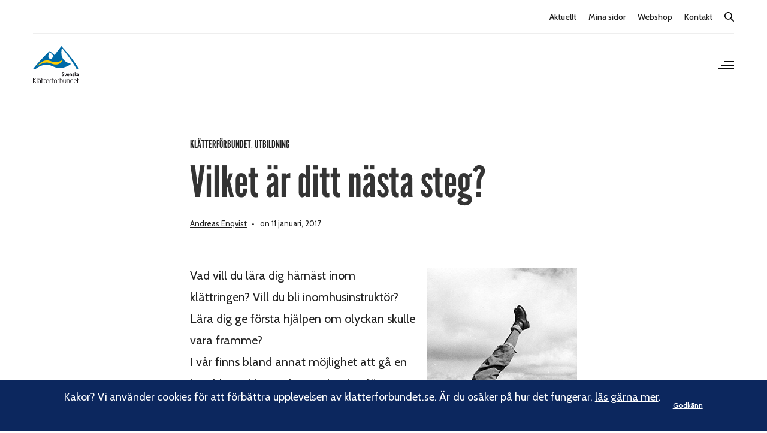

--- FILE ---
content_type: text/html; charset=UTF-8
request_url: https://www.klatterforbundet.se/2017/01/11/vilket-ar-ditt-nasta-steg/
body_size: 18055
content:
<!doctype html>
<html lang="sv-SE">
<head>
	<meta charset="UTF-8" />
	<meta name="viewport" content="width=device-width, initial-scale=1, maximum-scale=1, viewport-fit=cover">
	<link rel="profile" href="http://gmpg.org/xfn/11">
	<meta name='robots' content='index, follow, max-image-preview:large, max-snippet:-1, max-video-preview:-1' />

<!-- Google Tag Manager for WordPress by gtm4wp.com -->
<script data-cfasync="false" data-pagespeed-no-defer>
	var gtm4wp_datalayer_name = "dataLayer";
	var dataLayer = dataLayer || [];
</script>
<!-- End Google Tag Manager for WordPress by gtm4wp.com -->
	<!-- This site is optimized with the Yoast SEO plugin v26.8 - https://yoast.com/product/yoast-seo-wordpress/ -->
	<title>Vilket är ditt nästa steg? - Svenska Klätterförbundet</title>
	<link rel="canonical" href="https://www.klatterforbundet.se/2017/01/11/vilket-ar-ditt-nasta-steg/" />
	<meta property="og:locale" content="sv_SE" />
	<meta property="og:type" content="article" />
	<meta property="og:title" content="Vilket är ditt nästa steg? - Svenska Klätterförbundet" />
	<meta property="og:description" content="Vad vill du lära dig härnäst inom klättringen? Vill du bli inomhusinstruktör? Lära dig ge första hjälpen om olyckan skulle vara framme? I vår finns bland annat möjlighet att gå en kombinerad kurs och examination för inomhusinstruktörer i Stockholm, eller att gå medicinska kommitténs rekommenderade första hjälpen-utbildning speciellt inriktad på klätterskador, och att lära sig&hellip;" />
	<meta property="og:url" content="https://www.klatterforbundet.se/2017/01/11/vilket-ar-ditt-nasta-steg/" />
	<meta property="og:site_name" content="Svenska Klätterförbundet" />
	<meta property="article:published_time" content="2017-01-11T16:38:55+00:00" />
	<meta property="og:image" content="https://www.klatterforbundet.se/app/uploads/2016/03/klattring-i-oman-goran-eriksson-bergsport-8.jpg" />
	<meta property="og:image:width" content="628" />
	<meta property="og:image:height" content="353" />
	<meta property="og:image:type" content="image/jpeg" />
	<meta name="author" content="Andreas Enqvist" />
	<meta name="twitter:card" content="summary_large_image" />
	<meta name="twitter:label1" content="Skriven av" />
	<meta name="twitter:data1" content="Andreas Enqvist" />
	<meta name="twitter:label2" content="Beräknad lästid" />
	<meta name="twitter:data2" content="1 minut" />
	<script type="application/ld+json" class="yoast-schema-graph">{"@context":"https://schema.org","@graph":[{"@type":"Article","@id":"https://www.klatterforbundet.se/2017/01/11/vilket-ar-ditt-nasta-steg/#article","isPartOf":{"@id":"https://www.klatterforbundet.se/2017/01/11/vilket-ar-ditt-nasta-steg/"},"author":{"name":"Andreas Enqvist","@id":"https://www.klatterforbundet.se/#/schema/person/7732193dcd7e516173346106dab3675e"},"headline":"Vilket är ditt nästa steg?","datePublished":"2017-01-11T16:38:55+00:00","mainEntityOfPage":{"@id":"https://www.klatterforbundet.se/2017/01/11/vilket-ar-ditt-nasta-steg/"},"wordCount":136,"image":{"@id":"https://www.klatterforbundet.se/2017/01/11/vilket-ar-ditt-nasta-steg/#primaryimage"},"thumbnailUrl":"https://www.klatterforbundet.se/wp-content/uploads/2016/03/klattring-i-oman-goran-eriksson-bergsport-8.jpg","articleSection":["Klätterförbundet","Utbildning"],"inLanguage":"sv-SE"},{"@type":"WebPage","@id":"https://www.klatterforbundet.se/2017/01/11/vilket-ar-ditt-nasta-steg/","url":"https://www.klatterforbundet.se/2017/01/11/vilket-ar-ditt-nasta-steg/","name":"Vilket är ditt nästa steg? - Svenska Klätterförbundet","isPartOf":{"@id":"https://www.klatterforbundet.se/#website"},"primaryImageOfPage":{"@id":"https://www.klatterforbundet.se/2017/01/11/vilket-ar-ditt-nasta-steg/#primaryimage"},"image":{"@id":"https://www.klatterforbundet.se/2017/01/11/vilket-ar-ditt-nasta-steg/#primaryimage"},"thumbnailUrl":"https://www.klatterforbundet.se/wp-content/uploads/2016/03/klattring-i-oman-goran-eriksson-bergsport-8.jpg","datePublished":"2017-01-11T16:38:55+00:00","author":{"@id":"https://www.klatterforbundet.se/#/schema/person/7732193dcd7e516173346106dab3675e"},"breadcrumb":{"@id":"https://www.klatterforbundet.se/2017/01/11/vilket-ar-ditt-nasta-steg/#breadcrumb"},"inLanguage":"sv-SE","potentialAction":[{"@type":"ReadAction","target":["https://www.klatterforbundet.se/2017/01/11/vilket-ar-ditt-nasta-steg/"]}]},{"@type":"ImageObject","inLanguage":"sv-SE","@id":"https://www.klatterforbundet.se/2017/01/11/vilket-ar-ditt-nasta-steg/#primaryimage","url":"https://www.klatterforbundet.se/wp-content/uploads/2016/03/klattring-i-oman-goran-eriksson-bergsport-8.jpg","contentUrl":"https://www.klatterforbundet.se/wp-content/uploads/2016/03/klattring-i-oman-goran-eriksson-bergsport-8.jpg","width":628,"height":353,"caption":"Foto: Jonathan Nilsson"},{"@type":"BreadcrumbList","@id":"https://www.klatterforbundet.se/2017/01/11/vilket-ar-ditt-nasta-steg/#breadcrumb","itemListElement":[{"@type":"ListItem","position":1,"name":"Hem","item":"https://www.klatterforbundet.se/"},{"@type":"ListItem","position":2,"name":"Aktuellt","item":"https://www.klatterforbundet.se/aktuellt/"},{"@type":"ListItem","position":3,"name":"Vilket är ditt nästa steg?"}]},{"@type":"WebSite","@id":"https://www.klatterforbundet.se/#website","url":"https://www.klatterforbundet.se/","name":"Svenska Klätterförbundet","description":"#viklättrar","potentialAction":[{"@type":"SearchAction","target":{"@type":"EntryPoint","urlTemplate":"https://www.klatterforbundet.se/?s={search_term_string}"},"query-input":{"@type":"PropertyValueSpecification","valueRequired":true,"valueName":"search_term_string"}}],"inLanguage":"sv-SE"},{"@type":"Person","@id":"https://www.klatterforbundet.se/#/schema/person/7732193dcd7e516173346106dab3675e","name":"Andreas Enqvist","image":{"@type":"ImageObject","inLanguage":"sv-SE","@id":"https://www.klatterforbundet.se/#/schema/person/image/","url":"https://secure.gravatar.com/avatar/21fc0a2fa07b092d18656558f2aac49dce17e63b1172a711b35ce2db83428b37?s=96&d=mm&r=g","contentUrl":"https://secure.gravatar.com/avatar/21fc0a2fa07b092d18656558f2aac49dce17e63b1172a711b35ce2db83428b37?s=96&d=mm&r=g","caption":"Andreas Enqvist"},"url":"https://www.klatterforbundet.se/author/andreas-enqvist/"}]}</script>
	<!-- / Yoast SEO plugin. -->


<link rel='dns-prefetch' href='//fonts.googleapis.com' />
<link rel="alternate" type="application/rss+xml" title="Svenska Klätterförbundet &raquo; Webbflöde" href="https://www.klatterforbundet.se/feed/" />
<link rel="alternate" type="application/rss+xml" title="Svenska Klätterförbundet &raquo; Kommentarsflöde" href="https://www.klatterforbundet.se/comments/feed/" />
<link rel="alternate" type="text/calendar" title="Svenska Klätterförbundet &raquo; iCal-flöde" href="https://www.klatterforbundet.se/events/?ical=1" />
<link rel="preconnect" href="//fonts.gstatic.com/" crossorigin><link rel="alternate" title="oEmbed (JSON)" type="application/json+oembed" href="https://www.klatterforbundet.se/wp-json/oembed/1.0/embed?url=https%3A%2F%2Fwww.klatterforbundet.se%2F2017%2F01%2F11%2Fvilket-ar-ditt-nasta-steg%2F" />
<link rel="alternate" title="oEmbed (XML)" type="text/xml+oembed" href="https://www.klatterforbundet.se/wp-json/oembed/1.0/embed?url=https%3A%2F%2Fwww.klatterforbundet.se%2F2017%2F01%2F11%2Fvilket-ar-ditt-nasta-steg%2F&#038;format=xml" />
<style id='wp-img-auto-sizes-contain-inline-css' type='text/css'>
img:is([sizes=auto i],[sizes^="auto," i]){contain-intrinsic-size:3000px 1500px}
/*# sourceURL=wp-img-auto-sizes-contain-inline-css */
</style>
<style id='wp-emoji-styles-inline-css' type='text/css'>

	img.wp-smiley, img.emoji {
		display: inline !important;
		border: none !important;
		box-shadow: none !important;
		height: 1em !important;
		width: 1em !important;
		margin: 0 0.07em !important;
		vertical-align: -0.1em !important;
		background: none !important;
		padding: 0 !important;
	}
/*# sourceURL=wp-emoji-styles-inline-css */
</style>
<link rel='stylesheet' id='wp-block-library-css' href='https://www.klatterforbundet.se/wp-includes/css/dist/block-library/style.min.css?ver=6.9' type='text/css' media='all' />
<style id='global-styles-inline-css' type='text/css'>
:root{--wp--preset--aspect-ratio--square: 1;--wp--preset--aspect-ratio--4-3: 4/3;--wp--preset--aspect-ratio--3-4: 3/4;--wp--preset--aspect-ratio--3-2: 3/2;--wp--preset--aspect-ratio--2-3: 2/3;--wp--preset--aspect-ratio--16-9: 16/9;--wp--preset--aspect-ratio--9-16: 9/16;--wp--preset--color--black: #000000;--wp--preset--color--cyan-bluish-gray: #abb8c3;--wp--preset--color--white: #ffffff;--wp--preset--color--pale-pink: #f78da7;--wp--preset--color--vivid-red: #cf2e2e;--wp--preset--color--luminous-vivid-orange: #ff6900;--wp--preset--color--luminous-vivid-amber: #fcb900;--wp--preset--color--light-green-cyan: #7bdcb5;--wp--preset--color--vivid-green-cyan: #00d084;--wp--preset--color--pale-cyan-blue: #8ed1fc;--wp--preset--color--vivid-cyan-blue: #0693e3;--wp--preset--color--vivid-purple: #9b51e0;--wp--preset--color--thb-accent: #ffcb05;--wp--preset--gradient--vivid-cyan-blue-to-vivid-purple: linear-gradient(135deg,rgb(6,147,227) 0%,rgb(155,81,224) 100%);--wp--preset--gradient--light-green-cyan-to-vivid-green-cyan: linear-gradient(135deg,rgb(122,220,180) 0%,rgb(0,208,130) 100%);--wp--preset--gradient--luminous-vivid-amber-to-luminous-vivid-orange: linear-gradient(135deg,rgb(252,185,0) 0%,rgb(255,105,0) 100%);--wp--preset--gradient--luminous-vivid-orange-to-vivid-red: linear-gradient(135deg,rgb(255,105,0) 0%,rgb(207,46,46) 100%);--wp--preset--gradient--very-light-gray-to-cyan-bluish-gray: linear-gradient(135deg,rgb(238,238,238) 0%,rgb(169,184,195) 100%);--wp--preset--gradient--cool-to-warm-spectrum: linear-gradient(135deg,rgb(74,234,220) 0%,rgb(151,120,209) 20%,rgb(207,42,186) 40%,rgb(238,44,130) 60%,rgb(251,105,98) 80%,rgb(254,248,76) 100%);--wp--preset--gradient--blush-light-purple: linear-gradient(135deg,rgb(255,206,236) 0%,rgb(152,150,240) 100%);--wp--preset--gradient--blush-bordeaux: linear-gradient(135deg,rgb(254,205,165) 0%,rgb(254,45,45) 50%,rgb(107,0,62) 100%);--wp--preset--gradient--luminous-dusk: linear-gradient(135deg,rgb(255,203,112) 0%,rgb(199,81,192) 50%,rgb(65,88,208) 100%);--wp--preset--gradient--pale-ocean: linear-gradient(135deg,rgb(255,245,203) 0%,rgb(182,227,212) 50%,rgb(51,167,181) 100%);--wp--preset--gradient--electric-grass: linear-gradient(135deg,rgb(202,248,128) 0%,rgb(113,206,126) 100%);--wp--preset--gradient--midnight: linear-gradient(135deg,rgb(2,3,129) 0%,rgb(40,116,252) 100%);--wp--preset--font-size--small: 13px;--wp--preset--font-size--medium: 20px;--wp--preset--font-size--large: 36px;--wp--preset--font-size--x-large: 42px;--wp--preset--spacing--20: 0.44rem;--wp--preset--spacing--30: 0.67rem;--wp--preset--spacing--40: 1rem;--wp--preset--spacing--50: 1.5rem;--wp--preset--spacing--60: 2.25rem;--wp--preset--spacing--70: 3.38rem;--wp--preset--spacing--80: 5.06rem;--wp--preset--shadow--natural: 6px 6px 9px rgba(0, 0, 0, 0.2);--wp--preset--shadow--deep: 12px 12px 50px rgba(0, 0, 0, 0.4);--wp--preset--shadow--sharp: 6px 6px 0px rgba(0, 0, 0, 0.2);--wp--preset--shadow--outlined: 6px 6px 0px -3px rgb(255, 255, 255), 6px 6px rgb(0, 0, 0);--wp--preset--shadow--crisp: 6px 6px 0px rgb(0, 0, 0);}:where(.is-layout-flex){gap: 0.5em;}:where(.is-layout-grid){gap: 0.5em;}body .is-layout-flex{display: flex;}.is-layout-flex{flex-wrap: wrap;align-items: center;}.is-layout-flex > :is(*, div){margin: 0;}body .is-layout-grid{display: grid;}.is-layout-grid > :is(*, div){margin: 0;}:where(.wp-block-columns.is-layout-flex){gap: 2em;}:where(.wp-block-columns.is-layout-grid){gap: 2em;}:where(.wp-block-post-template.is-layout-flex){gap: 1.25em;}:where(.wp-block-post-template.is-layout-grid){gap: 1.25em;}.has-black-color{color: var(--wp--preset--color--black) !important;}.has-cyan-bluish-gray-color{color: var(--wp--preset--color--cyan-bluish-gray) !important;}.has-white-color{color: var(--wp--preset--color--white) !important;}.has-pale-pink-color{color: var(--wp--preset--color--pale-pink) !important;}.has-vivid-red-color{color: var(--wp--preset--color--vivid-red) !important;}.has-luminous-vivid-orange-color{color: var(--wp--preset--color--luminous-vivid-orange) !important;}.has-luminous-vivid-amber-color{color: var(--wp--preset--color--luminous-vivid-amber) !important;}.has-light-green-cyan-color{color: var(--wp--preset--color--light-green-cyan) !important;}.has-vivid-green-cyan-color{color: var(--wp--preset--color--vivid-green-cyan) !important;}.has-pale-cyan-blue-color{color: var(--wp--preset--color--pale-cyan-blue) !important;}.has-vivid-cyan-blue-color{color: var(--wp--preset--color--vivid-cyan-blue) !important;}.has-vivid-purple-color{color: var(--wp--preset--color--vivid-purple) !important;}.has-black-background-color{background-color: var(--wp--preset--color--black) !important;}.has-cyan-bluish-gray-background-color{background-color: var(--wp--preset--color--cyan-bluish-gray) !important;}.has-white-background-color{background-color: var(--wp--preset--color--white) !important;}.has-pale-pink-background-color{background-color: var(--wp--preset--color--pale-pink) !important;}.has-vivid-red-background-color{background-color: var(--wp--preset--color--vivid-red) !important;}.has-luminous-vivid-orange-background-color{background-color: var(--wp--preset--color--luminous-vivid-orange) !important;}.has-luminous-vivid-amber-background-color{background-color: var(--wp--preset--color--luminous-vivid-amber) !important;}.has-light-green-cyan-background-color{background-color: var(--wp--preset--color--light-green-cyan) !important;}.has-vivid-green-cyan-background-color{background-color: var(--wp--preset--color--vivid-green-cyan) !important;}.has-pale-cyan-blue-background-color{background-color: var(--wp--preset--color--pale-cyan-blue) !important;}.has-vivid-cyan-blue-background-color{background-color: var(--wp--preset--color--vivid-cyan-blue) !important;}.has-vivid-purple-background-color{background-color: var(--wp--preset--color--vivid-purple) !important;}.has-black-border-color{border-color: var(--wp--preset--color--black) !important;}.has-cyan-bluish-gray-border-color{border-color: var(--wp--preset--color--cyan-bluish-gray) !important;}.has-white-border-color{border-color: var(--wp--preset--color--white) !important;}.has-pale-pink-border-color{border-color: var(--wp--preset--color--pale-pink) !important;}.has-vivid-red-border-color{border-color: var(--wp--preset--color--vivid-red) !important;}.has-luminous-vivid-orange-border-color{border-color: var(--wp--preset--color--luminous-vivid-orange) !important;}.has-luminous-vivid-amber-border-color{border-color: var(--wp--preset--color--luminous-vivid-amber) !important;}.has-light-green-cyan-border-color{border-color: var(--wp--preset--color--light-green-cyan) !important;}.has-vivid-green-cyan-border-color{border-color: var(--wp--preset--color--vivid-green-cyan) !important;}.has-pale-cyan-blue-border-color{border-color: var(--wp--preset--color--pale-cyan-blue) !important;}.has-vivid-cyan-blue-border-color{border-color: var(--wp--preset--color--vivid-cyan-blue) !important;}.has-vivid-purple-border-color{border-color: var(--wp--preset--color--vivid-purple) !important;}.has-vivid-cyan-blue-to-vivid-purple-gradient-background{background: var(--wp--preset--gradient--vivid-cyan-blue-to-vivid-purple) !important;}.has-light-green-cyan-to-vivid-green-cyan-gradient-background{background: var(--wp--preset--gradient--light-green-cyan-to-vivid-green-cyan) !important;}.has-luminous-vivid-amber-to-luminous-vivid-orange-gradient-background{background: var(--wp--preset--gradient--luminous-vivid-amber-to-luminous-vivid-orange) !important;}.has-luminous-vivid-orange-to-vivid-red-gradient-background{background: var(--wp--preset--gradient--luminous-vivid-orange-to-vivid-red) !important;}.has-very-light-gray-to-cyan-bluish-gray-gradient-background{background: var(--wp--preset--gradient--very-light-gray-to-cyan-bluish-gray) !important;}.has-cool-to-warm-spectrum-gradient-background{background: var(--wp--preset--gradient--cool-to-warm-spectrum) !important;}.has-blush-light-purple-gradient-background{background: var(--wp--preset--gradient--blush-light-purple) !important;}.has-blush-bordeaux-gradient-background{background: var(--wp--preset--gradient--blush-bordeaux) !important;}.has-luminous-dusk-gradient-background{background: var(--wp--preset--gradient--luminous-dusk) !important;}.has-pale-ocean-gradient-background{background: var(--wp--preset--gradient--pale-ocean) !important;}.has-electric-grass-gradient-background{background: var(--wp--preset--gradient--electric-grass) !important;}.has-midnight-gradient-background{background: var(--wp--preset--gradient--midnight) !important;}.has-small-font-size{font-size: var(--wp--preset--font-size--small) !important;}.has-medium-font-size{font-size: var(--wp--preset--font-size--medium) !important;}.has-large-font-size{font-size: var(--wp--preset--font-size--large) !important;}.has-x-large-font-size{font-size: var(--wp--preset--font-size--x-large) !important;}
/*# sourceURL=global-styles-inline-css */
</style>

<style id='classic-theme-styles-inline-css' type='text/css'>
/*! This file is auto-generated */
.wp-block-button__link{color:#fff;background-color:#32373c;border-radius:9999px;box-shadow:none;text-decoration:none;padding:calc(.667em + 2px) calc(1.333em + 2px);font-size:1.125em}.wp-block-file__button{background:#32373c;color:#fff;text-decoration:none}
/*# sourceURL=/wp-includes/css/classic-themes.min.css */
</style>
<link rel='stylesheet' id='wp-smart-crop-renderer-css' href='https://www.klatterforbundet.se/wp-content/plugins/wp-smartcrop/css/image-renderer.css?ver=2.0.10' type='text/css' media='all' />
<link rel='stylesheet' id='thb-fa-css' href='https://www.klatterforbundet.se/wp-content/themes/revolution/assets/css/font-awesome.min.css?ver=2.4.6' type='text/css' media='all' />
<link rel='stylesheet' id='thb-app-css' href='https://www.klatterforbundet.se/wp-content/themes/revolution/assets/css/app.css?ver=2.4.6' type='text/css' media='all' />
<style id='thb-app-inline-css' type='text/css'>
h1, .h1, .thb-countdown .thb-countdown-ul li .timestamp, h2, .h2, h3, .h3, h4, .h4, h5, .h5, h6, .h6 {font-family:'Cabin', 'BlinkMacSystemFont', -apple-system, 'Roboto', 'Lucida Sans';}body {font-family:'Cabin', 'BlinkMacSystemFont', -apple-system, 'Roboto', 'Lucida Sans';}.thb-full-menu {font-family:'Cabin', 'BlinkMacSystemFont', -apple-system, 'Roboto', 'Lucida Sans';}.thb-mobile-menu,.thb-secondary-menu {font-family:'Cabin', 'BlinkMacSystemFont', -apple-system, 'Roboto', 'Lucida Sans';}em {font-family:'Cabin', 'BlinkMacSystemFont', -apple-system, 'Roboto', 'Lucida Sans';}label {font-family:'Cabin', 'BlinkMacSystemFont', -apple-system, 'Roboto', 'Lucida Sans';}input[type="submit"],submit,.button,.btn,.btn-block,.btn-text,.vc_btn3 {font-family:'Cabin', 'BlinkMacSystemFont', -apple-system, 'Roboto', 'Lucida Sans';}p,.post-detail .post-content {}.thb-full-menu>li>a,.thb-header-menu>li>a {}.subfooter .thb-full-menu>li>a {}.subheader {}.thb-full-menu li .sub-menu a,.thb-dropdown-style2 .thb-full-menu .sub-menu>li a,.thb-dropdown-style2 .thb-full-menu .sub-menu>li.title-item>a,.thb-dropdown-style3 .thb-full-menu .sub-menu>li a,.thb-dropdown-style3 .thb-full-menu .sub-menu>li.title-item>a,.thb-header-menu li .sub-menu a {}.thb-full-menu>li>a.social {}.widget>h6 {}.footer .widget,.footer .widget p {}.thb-mobile-menu>li>a {}.thb-mobile-menu .sub-menu a {}.thb-secondary-menu a {}#mobile-menu .menu-footer {}#mobile-menu .socials a {}.subfooter .socials a {}.products .product.thb-listing-style2 h3,.products .product.thb-listing-style1 h3 {}.thb-product-detail .product-information h1.product_title {}.thb-product-detail .product-information .woocommerce-product-details__short-description,.thb-product-detail .product-information .woocommerce-product-details__short-description p {}@media screen and (min-width:1024px) {h1,.h1 {}}h1,.h1 {font-family:'Cabin', 'BlinkMacSystemFont', -apple-system, 'Roboto', 'Lucida Sans';}@media screen and (min-width:1024px) {h2 {}}h2 {font-family:'Cabin', 'BlinkMacSystemFont', -apple-system, 'Roboto', 'Lucida Sans';}@media screen and (min-width:1024px) {h3 {}}h3 {font-family:'Cabin', 'BlinkMacSystemFont', -apple-system, 'Roboto', 'Lucida Sans';}@media screen and (min-width:1024px) {h4 {}}h4 {font-family:'Cabin', 'BlinkMacSystemFont', -apple-system, 'Roboto', 'Lucida Sans';}@media screen and (min-width:1024px) {h5 {}}h5 {font-family:'Cabin', 'BlinkMacSystemFont', -apple-system, 'Roboto', 'Lucida Sans';}h6 {font-family:'Cabin', 'BlinkMacSystemFont', -apple-system, 'Roboto', 'Lucida Sans';}.header-secondary-text div p:not(.smaller) {}.header-secondary-text div p.smaller {}.logolink .logoimg {max-height:70px;}.logolink .logoimg[src$=".svg"] {max-height:100%;height:70px;}.header:not(.fixed):not(.hide-header-items) {border-bottom:px solid #ffffff;}@media only screen and (min-width:40.0625em) {.header {padding-top:10px;padding-bottom:30px;;}}a:hover,.thb-full-menu.thb-standard>li.current-menu-item:not(.has-hash)>a,.thb-full-menu>li a:not(.logolink)[data-filter].active,#mobile-menu.dark .thb-mobile-menu>li>a:hover,#mobile-menu.dark .sub-menu a:hover,#mobile-menu.dark .thb-secondary-menu a:hover,.thb-mobile-menu>li.menu-item-has-children>a:hover .thb-arrow div,.thb-secondary-menu a:hover,.authorpage .author-content .square-icon:hover,.authorpage .author-content .square-icon.email:hover,.commentlist .comment .reply a:hover,input[type="submit"].style3,.button.style3,.btn.style3,input[type="submit"].style4,.button.style4,.btn.style4,input[type="submit"].style4:hover,.button.style4:hover,.btn.style4:hover,.more-link,.thb-portfolio-filter.style1 ul li a:hover,.thb-portfolio-filter.style1 ul li a.active,.thb-portfolio-filter.style2 .select2.select2-container--default .select2-selection--single .select2-selection__rendered,.thb-portfolio-filter.style2 .select2-dropdown .select2-results__options .select2-results__option[aria-selected=true] span,.thb-portfolio-filter.style2 .select2-dropdown .select2-results__options .select2-results__option.select2-results__option--highlighted span,.thb-autotype .thb-autotype-entry,.thb-tabs.style3 .vc_tta-panel-heading h4 a:hover,.thb-tabs.style3 .vc_tta-panel-heading h4 a.active,.thb-tabs.style4 .vc_tta-panel-heading h4 a.active,.thb-tabs.style4 .vc_tta-panel-heading h4 a:hover,.thb_location_container.row .thb_location h5,.thb-portfolio-slider.thb-portfolio-slider-style3 .portfolio-slide .content-side .thb-categories,.thb-portfolio-slider.thb-portfolio-slider-style3 .portfolio-slide .content-side .thb-categories a,.woocommerce-checkout-payment .wc_payment_methods .wc_payment_method.payment_method_paypal .about_paypal,input[type="submit"].style2, .button.style2, .btn.style2,.thb-header-menu > li.menu-item-has-children:hover > a,.thb-header-menu > li.menu-item-has-children.sfHover > a,.thb-header-menu > li.menu-item-has-children:hover>a span:after,.thb-header-menu > li.menu-item-has-children.sfHover > a span:after,.thb-pricing-table.style2 .pricing-container .thb_pricing_head .thb-price,.post.style8 .style8-meta .style8-link a,.thb-iconbox.top.type5 .iconbox-content .thb-read-more,.thb-testimonials.style7 .testimonial-author cite,.thb-testimonials.style7 .testimonial-author span,.post.style9.active .post-title a,.columns.thb-light-column .post.style9 .post-category a,.thb-page-header .thb-blog-categories li a.active,.has-thb-accent-color,.wp-block-button .wp-block-button__link.has-thb-accent-color,.thb-page-menu.style2 li:hover a,.thb-page-menu.style2 li.current_page_item a,.post.style10 .style10-readmore,.btn-text.style-accent-link,.thb-page-menu li.current_page_item a {color:#ffcb05;}.thb-full-menu.thb-line-marker>li>a:before,.thb-page-header .thb-blog-categories li a:after,.select2-container .select2-dropdown .select2-results .select2-results__option[aria-selected=true],input[type="submit"],.button,.btn,input[type="submit"].black:hover,input[type="submit"].wc-forward.checkout:hover,.button.black:hover,.button.wc-forward.checkout:hover,.btn.black:not(.style4):hover,.btn.wc-forward.checkout:hover,input[type="submit"].style2:hover,.button.style2:hover,.btn.style2:hover,input[type="submit"].style3:before,.button.style3:before,.btn.style3:before,input[type="submit"].style4:after,.button.style4:after,.btn.style4:after,.btn-text.style3 .circle-btn,[class^="tag-cloud-link"]:hover,.thb-portfolio-filter.style1 ul li a:before,.thb-portfolio-filter.style2 .select2.select2-container--default .select2-selection--single .select2-selection__arrow:after,.thb-portfolio-filter.style2 .select2.select2-container--default .select2-selection--single .select2-selection__arrow:before,.thb-portfolio-filter.style2 .select2-dropdown .select2-results__options .select2-results__option span:before,.boxed-icon.email:hover,.thb-progressbar .thb-progress span,#scroll_to_top:hover .thb-animated-arrow.circular,.thb-tabs.style1 .vc_tta-panel-heading h4 a:before,.thb-tabs.style4 .vc_tta-panel-heading h4 a:before,.thb-client-row.thb-opacity.with-accent .thb-client:hover,.badge.onsale,.demo_store,.products .product .product_after_title .button:hover:after,.woocommerce-MyAccount-navigation ul li:hover a,.woocommerce-MyAccount-navigation ul li.is-active a,.footer_bar .socials .social.email:hover,.thb-header-menu > li.menu-item-has-children > a span:before,.thb-page-menu.style1 li:hover a, .thb-page-menu.style1 li.current_page_item a,.thb-client-row .style4 .accent-color,.preloader-style3-container:before,.preloader-style3-container:after,.has-thb-accent-background-color,.wp-block-button .wp-block-button__link.has-thb-accent-background-color,.thb-portfolio-slider.thb-portfolio-slider-style7 .portfolio-style7-dots-wrapper .thb-portfolio-slider-style7-bullets:before,.thb-portfolio-slider.thb-portfolio-slider-style8 .thb-portfolio-slide-excerpt {background-color:#ffcb05;}input[type="submit"]:hover,.button:hover,.btn:hover {background-color:#edbd05;}.share_container .product_copy form,input[type="text"]:focus,input[type="password"]:focus,input[type="date"]:focus,input[type="datetime"]:focus,input[type="email"]:focus,input[type="number"]:focus,input[type="search"]:focus,input[type="tel"]:focus,input[type="time"]:focus,input[type="url"]:focus,textarea:focus,.select2.select2-container--default.select2-container--open .select2-selection--single,.select2-container .select2-dropdown,.select2-container .select2-dropdown.select2-drop-active,input[type="submit"].style2,.button.style2,.btn.style2,input[type="submit"].style3,.button.style3,.btn.style3,input[type="submit"].style4,.button.style4,.btn.style4,[class^="tag-cloud-link"]:hover,.boxed-icon.email:hover,.wpb_text_column a:not(.btn):not(.button):after,.thb-client-row.has-border.thb-opacity.with-accent .thb-client:hover,.thb-pricing-table.style1 .thb-pricing-column.highlight-true .pricing-container,.woocommerce-MyAccount-navigation ul li:hover a,.woocommerce-MyAccount-navigation ul li.is-active a,.footer_bar .socials .social.email:hover,.thb-iconbox.top.type5,.thb-page-menu.style1 li:hover a, .thb-page-menu.style1 li.current_page_item a,.post.style9 .style9-title .style9-arrow:hover,.post.style9.active .style9-arrow,.thb-testimonials.style9 .slick-dots-wrapper .slick-dots li.slick-active .portrait_bullet,.thb-iconbox.type7:hover {border-color:#ffcb05;}.select2-container .select2-dropdown.select2-drop-active.select2-drop-above,.woocommerce-MyAccount-navigation ul li:hover+li a,.woocommerce-MyAccount-navigation ul li.is-active+li a,.thb-page-menu.style1 li:hover+li a, .thb-page-menu.style1 li.current_page_item+li a,.thb-dropdown-style3 .thb-full-menu .sub-menu {border-top-color:#ffcb05;}.thb-dropdown-style3 .thb-full-menu .sub-menu:after {border-bottom-color:#ffcb05;}.commentlist .comment .reply a:hover svg path,.btn-text.style4 .arrow svg:first-child,.thb-iconbox.top.type5 .iconbox-content .thb-read-more svg,.thb-iconbox.top.type5 .iconbox-content .thb-read-more svg .bar,.post.style9.active .style9-arrow svg {fill:#ffcb05;}.thb-tabs.style2 .vc_tta-panel-heading h4 a.active {-moz-box-shadow:inset 0 -3px 0 #ffcb05,0 1px 0 #ffcb05;-webkit-box-shadow:inset 0 -3px 0 #ffcb05,0 1px 0 #ffcb05;box-shadow:inset 0 -3px 0 #ffcb05,0 1px 0 #ffcb05;}.thb-fancy-box.fancy-style5:hover .thb-fancy-content {-moz-box-shadow:inset 0 -3px 0 #ffcb05;-webkit-box-shadow:inset 0 -3px 0 #ffcb05;box-shadow:inset 0 -3px 0 #ffcb05;}.page-id-13196 #wrapper div[role="main"],.postid-13196 #wrapper div[role="main"] {}
/*# sourceURL=thb-app-inline-css */
</style>
<link rel='stylesheet' id='thb-style-css' href='https://www.klatterforbundet.se/wp-content/themes/revolution-child/style.css?ver=2.4.6' type='text/css' media='all' />
<link rel='stylesheet' id='thb-google-fonts-css' href='https://fonts.googleapis.com/css?family=Cabin%3A400%2C500%2C600%2C700%2C400i%2C500i%2C600i%2C700i&#038;subset=latin&#038;display=swap&#038;ver=2.4.6' type='text/css' media='all' />
<link rel='stylesheet' id='sage/main.css-css' href='https://www.klatterforbundet.se/wp-content/themes/revolution-child/frontend/dist/frontend/assets/main-77968d78.css?ver=acb766c6067f046105f8b1263b9e5172' type='text/css' media='all' />
<script type="text/javascript" src="https://www.klatterforbundet.se/wp-includes/js/jquery/jquery.min.js?ver=3.7.1" id="jquery-core-js"></script>
<script type="text/javascript" src="https://www.klatterforbundet.se/wp-includes/js/jquery/jquery-migrate.min.js?ver=3.4.1" id="jquery-migrate-js"></script>
<meta name="et-api-version" content="v1"><meta name="et-api-origin" content="https://www.klatterforbundet.se"><link rel="https://theeventscalendar.com/" href="https://www.klatterforbundet.se/wp-json/tribe/tickets/v1/" /><meta name="tec-api-version" content="v1"><meta name="tec-api-origin" content="https://www.klatterforbundet.se"><link rel="alternate" href="https://www.klatterforbundet.se/wp-json/tribe/events/v1/" />
<!-- Google Tag Manager for WordPress by gtm4wp.com -->
<!-- GTM Container placement set to footer -->
<script data-cfasync="false" data-pagespeed-no-defer>
	var dataLayer_content = {"pagePostType":"post","pagePostType2":"single-post","pageCategory":["klatterforbundet","utbildning"],"pagePostAuthor":"Andreas Enqvist"};
	dataLayer.push( dataLayer_content );
</script>
<script data-cfasync="false" data-pagespeed-no-defer>
(function(w,d,s,l,i){w[l]=w[l]||[];w[l].push({'gtm.start':
new Date().getTime(),event:'gtm.js'});var f=d.getElementsByTagName(s)[0],
j=d.createElement(s),dl=l!='dataLayer'?'&l='+l:'';j.async=true;j.src=
'//www.googletagmanager.com/gtm.js?id='+i+dl;f.parentNode.insertBefore(j,f);
})(window,document,'script','dataLayer','GTM-NJMW98G');
</script>
<!-- End Google Tag Manager for WordPress by gtm4wp.com --><meta name="generator" content="Powered by WPBakery Page Builder - drag and drop page builder for WordPress."/>
<style type="text/css">
body.custom-background #wrapper div[role="main"] { background-color: #ffffff; }
</style>
	<link rel="icon" href="https://www.klatterforbundet.se/wp-content/uploads/2024/05/cropped-Favicon-512x512-1-1-32x32.png" sizes="32x32" />
<link rel="icon" href="https://www.klatterforbundet.se/wp-content/uploads/2024/05/cropped-Favicon-512x512-1-1-192x192.png" sizes="192x192" />
<link rel="apple-touch-icon" href="https://www.klatterforbundet.se/wp-content/uploads/2024/05/cropped-Favicon-512x512-1-1-180x180.png" />
<meta name="msapplication-TileImage" content="https://www.klatterforbundet.se/wp-content/uploads/2024/05/cropped-Favicon-512x512-1-1-270x270.png" />
<noscript><style> .wpb_animate_when_almost_visible { opacity: 1; }</style></noscript></head>
<body class="wp-singular post-template-default single single-post postid-13196 single-format-standard wp-theme-revolution wp-child-theme-revolution-child tribe-no-js page-template-revolution-child-theme tec-no-tickets-on-recurring tec-no-rsvp-on-recurring thb-header-style-style11 thb-borders-off thb-dropdown-color-light thb-dropdown-style1 thb-article-style2 header-full-width-off subheader-full-width-off  right-click-off form-radius-on header-padding-on fixed-header-off footer-effect-off footer-shadow-heavy header-color-dark-header wpb-js-composer js-comp-ver-6.5.0 vc_responsive tribe-theme-revolution">
<!-- Start Wrapper -->
<div id="wrapper" class="thb-page-transition-on">

	<!-- Start Sub-Header -->
	<div class="subheader style3 light">
	<div class="row align-middle">
		<div class="small-12 medium-6 columns subheader-left">
					</div>
		<div class="small-12 medium-6 columns subheader-right">
			<ul id="menu-toppmeny" class="thb-full-menu thb-standard"><li id="menu-item-1772" class="menu-item menu-item-type-post_type menu-item-object-page current_page_parent menu-item-1772"><a href="https://www.klatterforbundet.se/aktuellt/">Aktuellt</a></li>
<li id="menu-item-45129" class="menu-item menu-item-type-post_type menu-item-object-page menu-item-45129"><a href="https://www.klatterforbundet.se/mina-sidor/">Mina sidor</a></li>
<li id="menu-item-670" class="menu-item menu-item-type-custom menu-item-object-custom menu-item-670"><a href="https://klatterforbundet.myshopify.com/">Webshop</a></li>
<li id="menu-item-51" class="menu-item menu-item-type-post_type menu-item-object-page menu-item-51"><a href="https://www.klatterforbundet.se/kontakt/">Kontakt</a></li>
</ul>            
	<div class="thb-search-holder">
		<span></span><span></span>
		<svg xmlns="http://www.w3.org/2000/svg" version="1.1" x="0" y="0" width="16" height="16" viewBox="0 0 18 18" enable-background="new 0 0 16 16" xml:space="preserve"><path d="M17.7 16.5l-4.9-4.8c1-1.2 1.6-2.8 1.6-4.5 0-3.9-3.2-7.2-7.2-7.2C3.2 0 0 3.2 0 7.2c0 3.9 3.2 7.2 7.2 7.2 1.6 0 3.1-0.5 4.3-1.4l4.9 4.8c0.2 0.2 0.4 0.3 0.6 0.3 0.2 0 0.5-0.1 0.6-0.3C18.1 17.4 18.1 16.8 17.7 16.5zM1.8 7.2c0-3 2.4-5.4 5.4-5.4 3 0 5.4 2.4 5.4 5.4 0 3-2.4 5.4-5.4 5.4C4.2 12.5 1.8 10.1 1.8 7.2z"/></svg>	</div>

			</div>
	</div>
</div>
	<!-- End Sub-Header -->

	<!-- Start Header -->

<header class="header style11  dark-header" data-header-color="dark-header" data-fixed-header-color="dark-header">
	<div class="row align-middle">
		<div class="small-12 columns">
			<div class="style11-content">
					<div class="logo-holder">
		<a href="https://www.klatterforbundet.se/" class="logolink" title="Svenska Klätterförbundet">
			<img src="https://www.klatterforbundet.se/wp-content/themes/revolution-child/frontend/assets/images/SKF_logo.svg" class="logoimg logo-dark" alt="Svenska Klätterförbundet"/>
		</a>
	</div>
					<!-- Start Full Menu -->
<nav class="full-menu" id="full-menu">
	<ul id="menu-huvudmeny" class="thb-full-menu thb-standard"><li id="menu-item-2681" class="menu-item menu-item-type-post_type menu-item-object-page menu-item-has-children menu-item-2681"><a href="https://www.klatterforbundet.se/for-klubben/">För klubben</a>
<ul class="sub-menu">
	<li id="menu-item-2683" class="menu-item menu-item-type-post_type menu-item-object-page menu-item-has-children menu-item-2683"><a href="https://www.klatterforbundet.se/for-klubben/driva-forening/">Driva förening</a>
	<ul class="sub-menu">
		<li id="menu-item-49645" class="menu-item menu-item-type-post_type menu-item-object-page menu-item-49645"><a href="https://www.klatterforbundet.se/for-klubben/idrottonline/">IdrottOnline</a></li>
	</ul>
</li>
	<li id="menu-item-50539" class="menu-item menu-item-type-post_type menu-item-object-page menu-item-50539"><a href="https://www.klatterforbundet.se/for-klubben/fritidskortet/">Fritidskortet för klättring</a></li>
	<li id="menu-item-47624" class="menu-item menu-item-type-post_type menu-item-object-page menu-item-47624"><a href="https://www.klatterforbundet.se/om-forbundet/trygg-klattring/">Trygg klättring</a></li>
	<li id="menu-item-48608" class="menu-item menu-item-type-post_type menu-item-object-page menu-item-48608"><a href="https://www.klatterforbundet.se/for-klubben/klattermarken/">Klättermärken</a></li>
	<li id="menu-item-2685" class="menu-item menu-item-type-post_type menu-item-object-page menu-item-2685"><a href="https://www.klatterforbundet.se/for-klubben/bygga-klattergym/">Bygga klättergym</a></li>
	<li id="menu-item-47656" class="menu-item menu-item-type-post_type menu-item-object-page menu-item-47656"><a href="https://www.klatterforbundet.se/for-klubben/paraklattring/">Paraklättring</a></li>
	<li id="menu-item-2686" class="menu-item menu-item-type-post_type menu-item-object-page menu-item-2686"><a href="https://www.klatterforbundet.se/for-klubben/certifierade-anlaggningar/">Certifierade anläggningar</a></li>
	<li id="menu-item-2687" class="menu-item menu-item-type-post_type menu-item-object-page menu-item-2687"><a href="https://www.klatterforbundet.se/for-klubben/juniorklattring/">Juniorklättring</a></li>
	<li id="menu-item-2760" class="menu-item menu-item-type-post_type menu-item-object-page menu-item-2760"><a href="https://www.klatterforbundet.se/for-klubben/utomhus-med-klubben/">Utomhus med klubben</a></li>
	<li id="menu-item-43972" class="menu-item menu-item-type-post_type menu-item-object-page menu-item-43972"><a href="https://www.klatterforbundet.se/for-klubben/upptack-utomhusklattring/">Upptäck uteklättring</a></li>
	<li id="menu-item-2689" class="menu-item menu-item-type-post_type menu-item-object-page menu-item-2689"><a href="https://www.klatterforbundet.se/for-klubben/arrangera-tavlingar/">Arrangera tävlingar</a></li>
	<li id="menu-item-2682" class="menu-item menu-item-type-post_type menu-item-object-page menu-item-has-children menu-item-2682"><a href="https://www.klatterforbundet.se/for-klubben/sok-bidrag/">Sök bidrag</a>
	<ul class="sub-menu">
		<li id="menu-item-45292" class="menu-item menu-item-type-post_type menu-item-object-page menu-item-45292"><a href="https://www.klatterforbundet.se/for-klubben/projektstod/">Projektstöd</a></li>
		<li id="menu-item-47368" class="menu-item menu-item-type-post_type menu-item-object-page menu-item-47368"><a href="https://www.klatterforbundet.se/for-klubben/klatter-lok/">Klätter-LOK</a></li>
	</ul>
</li>
</ul>
</li>
<li id="menu-item-2690" class="menu-item menu-item-type-post_type menu-item-object-page menu-item-has-children menu-item-2690"><a href="https://www.klatterforbundet.se/utomhus/">Utomhus</a>
<ul class="sub-menu">
	<li id="menu-item-2679" class="menu-item menu-item-type-post_type menu-item-object-page menu-item-2679"><a href="https://www.klatterforbundet.se/utomhus/borja-klattra-utomhus/">Börja klättra utomhus</a></li>
	<li id="menu-item-3343" class="menu-item menu-item-type-post_type menu-item-object-page menu-item-3343"><a href="https://www.klatterforbundet.se/utomhus/gor-ratt-utomhus/">Gör rätt utomhus</a></li>
	<li id="menu-item-2697" class="menu-item menu-item-type-post_type menu-item-object-page menu-item-2697"><a href="https://www.klatterforbundet.se/utomhus/utveckla-ett-omrade/">Utveckla ett område</a></li>
	<li id="menu-item-2726" class="menu-item menu-item-type-custom menu-item-object-custom menu-item-2726"><a href="https://access.klatterforbundet.se">Accessdatabasen</a></li>
	<li id="menu-item-2691" class="menu-item menu-item-type-post_type menu-item-object-page menu-item-2691"><a href="https://www.klatterforbundet.se/utomhus/accessfonden/">Accessfonden</a></li>
	<li id="menu-item-2680" class="menu-item menu-item-type-post_type menu-item-object-page menu-item-2680"><a href="https://www.klatterforbundet.se/utomhus/minimera-riskerna/">Minimera riskerna</a></li>
	<li id="menu-item-2692" class="menu-item menu-item-type-post_type menu-item-object-page menu-item-2692"><a href="https://www.klatterforbundet.se/rapportera-incidenter/">Rapportera incidenter</a></li>
</ul>
</li>
<li id="menu-item-2700" class="menu-item menu-item-type-post_type menu-item-object-page menu-item-has-children menu-item-2700"><a href="https://www.klatterforbundet.se/utbildning/">Utbildning</a>
<ul class="sub-menu">
	<li id="menu-item-2701" class="menu-item menu-item-type-post_type menu-item-object-page menu-item-2701"><a href="https://www.klatterforbundet.se/utbildning/ga-en-klatterkurs/">Gå en klätterkurs</a></li>
	<li id="menu-item-2699" class="menu-item menu-item-type-post_type menu-item-object-page menu-item-2699"><a href="https://www.klatterforbundet.se/utbildning/gront-och-rott-kort/">Grönt &#038; rött kort</a></li>
	<li id="menu-item-2702" class="menu-item menu-item-type-post_type menu-item-object-page menu-item-2702"><a href="https://www.klatterforbundet.se/utbildning/instruktor/">Instruktör</a></li>
	<li id="menu-item-2776" class="menu-item menu-item-type-post_type menu-item-object-page menu-item-2776"><a href="https://www.klatterforbundet.se/utbildning/ledbygggare/">Ledbyggare</a></li>
	<li id="menu-item-2725" class="menu-item menu-item-type-custom menu-item-object-custom menu-item-2725"><a href="/events/category/utbildningskalendern/">Utbildningskalendern</a></li>
	<li id="menu-item-2716" class="menu-item menu-item-type-post_type menu-item-object-page menu-item-2716"><a href="https://www.klatterforbundet.se/utbildning/normer/">Normer</a></li>
	<li id="menu-item-2703" class="menu-item menu-item-type-post_type menu-item-object-page menu-item-2703"><a href="https://www.klatterforbundet.se/utbildning/klattring-skola/">Klättring &#038; skola</a></li>
	<li id="menu-item-2706" class="menu-item menu-item-type-post_type menu-item-object-page menu-item-has-children menu-item-2706"><a href="https://www.klatterforbundet.se/tranare/">Tränare</a>
	<ul class="sub-menu">
		<li id="menu-item-48577" class="menu-item menu-item-type-post_type menu-item-object-page menu-item-48577"><a href="https://www.klatterforbundet.se/tranare/utvecklingsmodellen/">Utvecklingsmodellen</a></li>
	</ul>
</li>
</ul>
</li>
<li id="menu-item-2712" class="menu-item menu-item-type-post_type menu-item-object-page menu-item-has-children menu-item-2712"><a href="https://www.klatterforbundet.se/tavling/">Tävling</a>
<ul class="sub-menu">
	<li id="menu-item-2783" class="menu-item menu-item-type-post_type menu-item-object-page menu-item-2783"><a href="https://www.klatterforbundet.se/tavling/aktuella-tavlingar/">Aktuella tävlingar</a></li>
	<li id="menu-item-45506" class="menu-item menu-item-type-post_type menu-item-object-page menu-item-45506"><a href="https://www.klatterforbundet.se/tavling/sverigecupen-sportklattring/">Sverigecupen, sportklättring</a></li>
	<li id="menu-item-2708" class="menu-item menu-item-type-post_type menu-item-object-page menu-item-2708"><a href="https://www.klatterforbundet.se/tavling/tavla-i-klattring/">Tävla i klättring</a></li>
	<li id="menu-item-2711" class="menu-item menu-item-type-post_type menu-item-object-page menu-item-2711"><a href="https://www.klatterforbundet.se/tavling/resultat-ranking/">Resultat &#038; ranking</a></li>
</ul>
</li>
<li id="menu-item-2713" class="menu-item menu-item-type-post_type menu-item-object-page menu-item-has-children menu-item-2713"><a href="https://www.klatterforbundet.se/skimo/">Skidalpinism</a>
<ul class="sub-menu">
	<li id="menu-item-49265" class="menu-item menu-item-type-post_type menu-item-object-page menu-item-49265"><a href="https://www.klatterforbundet.se/skimo/sverigecupen/">Sverigecupen</a></li>
	<li id="menu-item-2715" class="menu-item menu-item-type-post_type menu-item-object-page menu-item-2715"><a href="https://www.klatterforbundet.se/skimo/trana/">Träna skidalpinism</a></li>
	<li id="menu-item-46245" class="menu-item menu-item-type-post_type menu-item-object-page menu-item-46245"><a href="https://www.klatterforbundet.se/skimo/ski-upp-2/">Ski Upp</a></li>
	<li id="menu-item-2714" class="menu-item menu-item-type-post_type menu-item-object-page menu-item-2714"><a href="https://www.klatterforbundet.se/skimo/om-skimo/">Om skidalpinism</a></li>
</ul>
</li>
<li id="menu-item-46469" class="menu-item menu-item-type-post_type menu-item-object-page menu-item-has-children menu-item-46469"><a href="https://www.klatterforbundet.se/landslagen/">Landslagen</a>
<ul class="sub-menu">
	<li id="menu-item-2709" class="menu-item menu-item-type-post_type menu-item-object-page menu-item-2709"><a href="https://www.klatterforbundet.se/tavling/team-sweden-climbing/">Team Sweden Climbing</a></li>
	<li id="menu-item-2710" class="menu-item menu-item-type-post_type menu-item-object-page menu-item-2710"><a href="https://www.klatterforbundet.se/skimo/team-sweden-skimo/">Team Sweden Skimo</a></li>
</ul>
</li>
<li id="menu-item-2717" class="menu-item menu-item-type-post_type menu-item-object-page menu-item-has-children menu-item-2717"><a href="https://www.klatterforbundet.se/om-forbundet/">Om förbundet</a>
<ul class="sub-menu">
	<li id="menu-item-2719" class="menu-item menu-item-type-post_type menu-item-object-page menu-item-2719"><a href="https://www.klatterforbundet.se/om-forbundet/om-oss/">Om oss</a></li>
	<li id="menu-item-49029" class="menu-item menu-item-type-post_type menu-item-object-page menu-item-49029"><a href="https://www.klatterforbundet.se/om-forbundet/lediga-jobb/">Lediga jobb</a></li>
	<li id="menu-item-45492" class="menu-item menu-item-type-post_type menu-item-object-page menu-item-45492"><a href="https://www.klatterforbundet.se/om-forbundet/om-oss/bli-medlem/">Bli medlem</a></li>
	<li id="menu-item-45345" class="menu-item menu-item-type-post_type menu-item-object-page menu-item-45345"><a href="https://www.klatterforbundet.se/bergsport/">Bergsport</a></li>
	<li id="menu-item-2678" class="menu-item menu-item-type-post_type menu-item-object-page menu-item-has-children menu-item-2678"><a href="https://www.klatterforbundet.se/om-forbundet/klatterforsakringen/">Försäkring</a>
	<ul class="sub-menu">
		<li id="menu-item-49626" class="menu-item menu-item-type-post_type menu-item-object-page menu-item-49626"><a href="https://www.klatterforbundet.se/om-forbundet/rad-vard/">Råd &#038; Vård</a></li>
	</ul>
</li>
	<li id="menu-item-2718" class="menu-item menu-item-type-post_type menu-item-object-page menu-item-2718"><a href="https://www.klatterforbundet.se/om-forbundet/dokument/">Dokument</a></li>
	<li id="menu-item-47580" class="menu-item menu-item-type-post_type menu-item-object-page menu-item-47580"><a href="https://www.klatterforbundet.se/om-forbundet/press/">Press &#038; media</a></li>
	<li id="menu-item-48805" class="menu-item menu-item-type-post_type menu-item-object-page menu-item-has-children menu-item-48805"><a href="https://www.klatterforbundet.se/om-forbundet/organisation/">Organisation</a>
	<ul class="sub-menu">
		<li id="menu-item-2721" class="menu-item menu-item-type-post_type menu-item-object-page menu-item-2721"><a href="https://www.klatterforbundet.se/om-forbundet/klubbar/">Våra klubbar</a></li>
		<li id="menu-item-44378" class="menu-item menu-item-type-post_type menu-item-object-page menu-item-44378"><a href="https://www.klatterforbundet.se/forbundsmote/">Förbundsmötet</a></li>
		<li id="menu-item-48709" class="menu-item menu-item-type-post_type menu-item-object-page menu-item-48709"><a href="https://www.klatterforbundet.se/om-forbundet/om-oss/forbundsstyrelsen/">Förbundsstyrelsen</a></li>
		<li id="menu-item-45494" class="menu-item menu-item-type-post_type menu-item-object-page menu-item-45494"><a href="https://www.klatterforbundet.se/om-forbundet/ideellt-engagemang/">Ideellt engagemang</a></li>
	</ul>
</li>
</ul>
</li>
</ul>	</nav>
<!-- End Full Menu -->
			</div>
			<div>
					<div class="secondary-area">
					<a href="https://www.klatterforbundet.se/om-forbundet/bli-medlem/" class="button thb-header-button small no-radius black style1" target="_self" title="Bli medlem"><span>Bli medlem</span></a>
			
	<div class="thb-search-holder">
		<span></span><span></span>
		<svg xmlns="http://www.w3.org/2000/svg" version="1.1" x="0" y="0" width="16" height="16" viewBox="0 0 18 18" enable-background="new 0 0 16 16" xml:space="preserve"><path d="M17.7 16.5l-4.9-4.8c1-1.2 1.6-2.8 1.6-4.5 0-3.9-3.2-7.2-7.2-7.2C3.2 0 0 3.2 0 7.2c0 3.9 3.2 7.2 7.2 7.2 1.6 0 3.1-0.5 4.3-1.4l4.9 4.8c0.2 0.2 0.4 0.3 0.6 0.3 0.2 0 0.5-0.1 0.6-0.3C18.1 17.4 18.1 16.8 17.7 16.5zM1.8 7.2c0-3 2.4-5.4 5.4-5.4 3 0 5.4 2.4 5.4 5.4 0 3-2.4 5.4-5.4 5.4C4.2 12.5 1.8 10.1 1.8 7.2z"/></svg>	</div>

		<div class="mobile-toggle-holder style2">
				<div class="mobile-toggle">
			<span></span><span></span><span></span>
		</div>
			</div>
		</div>
				</div>
		</div>
	</div>
</header>
<!-- End Header -->

	<div role="main">
		<div class="header-spacer"></div>
			<article itemscope itemtype="http://schema.org/Article" class="post post-detail style2-detail post-13196 type-post status-publish format-standard has-post-thumbnail hentry category-klatterforbundet category-utbildning">
	<div class="row align-center">
		<div class="columns">
			<div class="post-content">
				<header class="post-title entry-header">
										<aside class="post-category">
						<a href="https://www.klatterforbundet.se/category/klatterforbundet/" rel="category tag">Klätterförbundet</a>, <a href="https://www.klatterforbundet.se/category/utbildning/" rel="category tag">Utbildning</a>					</aside>
										<h1 class="entry-title" itemprop="name headline">Vilket är ditt nästa steg?</h1>										<aside class="post-meta">
													<a href="https://www.klatterforbundet.se/author/andreas-enqvist/" title="Inlägg av Andreas Enqvist" rel="author">Andreas Enqvist</a>																			on 11 januari, 2017											</aside>
									</header>
								<figure class="post-gallery">
	<img width="628" height="353" src="https://www.klatterforbundet.se/wp-content/uploads/2016/03/klattring-i-oman-goran-eriksson-bergsport-8-20x15.jpg" class="attachment-revolution-squaresmall-x3 size-revolution-squaresmall-x3 thb-lazyload lazyload wp-post-image" alt="" decoding="async" fetchpriority="high" sizes="(max-width: 628px) 100vw, 628px" data-src="https://www.klatterforbundet.se/wp-content/uploads/2016/03/klattring-i-oman-goran-eriksson-bergsport-8.jpg" data-sizes="auto" data-srcset="https://www.klatterforbundet.se/wp-content/uploads/2016/03/klattring-i-oman-goran-eriksson-bergsport-8.jpg 628w, https://www.klatterforbundet.se/wp-content/uploads/2016/03/klattring-i-oman-goran-eriksson-bergsport-8-300x169.jpg 300w, https://www.klatterforbundet.se/wp-content/uploads/2016/03/klattring-i-oman-goran-eriksson-bergsport-8-380x214.jpg 380w, https://www.klatterforbundet.se/wp-content/uploads/2016/03/klattring-i-oman-goran-eriksson-bergsport-8-20x11.jpg 20w, https://www.klatterforbundet.se/wp-content/uploads/2016/03/klattring-i-oman-goran-eriksson-bergsport-8-190x107.jpg 190w" /></figure>
				<figure id="attachment_13167" aria-describedby="caption-attachment-13167" style="width: 250px" class="wp-caption alignright"><img decoding="async" class="size-full wp-image-13167 lazyload" src="[data-uri]" data-src="https://www.klatterforbundet.se/app/uploads/2017/01/gillis-billing-bergsport-4.jpg" alt="" width="250" height="382" data-sizes="auto" data-srcset="https://www.klatterforbundet.se/wp-content/uploads/2017/01/gillis-billing-bergsport-4.jpg 250w, https://www.klatterforbundet.se/wp-content/uploads/2017/01/gillis-billing-bergsport-4-196x300.jpg 196w, https://www.klatterforbundet.se/wp-content/uploads/2017/01/gillis-billing-bergsport-4-20x31.jpg 20w, https://www.klatterforbundet.se/wp-content/uploads/2017/01/gillis-billing-bergsport-4-190x290.jpg 190w" sizes="(max-width: 250px) 100vw, 250px" /><figcaption id="caption-attachment-13167" class="wp-caption-text">Gillis Billing 1934</figcaption></figure>
Vad vill du lära dig härnäst inom klättringen? Vill du bli inomhusinstruktör? Lära dig ge första hjälpen om olyckan skulle vara framme?<br />
I vår finns bland annat möjlighet att gå en kombinerad kurs och examination för inomhusinstruktörer i Stockholm, eller att gå medicinska kommitténs rekommenderade första hjälpen-utbildning speciellt inriktad på klätterskador, och att lära sig mer om laviner och hur de kan undvikas i Åre. Läs mer om varje enskild utbildning i <a href="http://bergsport.se/utbildning/utbildningskalender/">utbildningskalendern</a>.<br />
Utbildning inom ledarskap, träning och annat finns även via <a href="http://www.sisuidrottsutbildarna.se/varautbildningar/">Sisu</a>, och kurser i klättringens ädla konst, inomhus och utomhus, kan du få av våra <a href="http://bergsport.se/utbildning/hitta-instruktor-tranare/">auktoriserade instruktörer</a>.</p>
							</div>
			
<footer class="article-tags entry-footer nav-style-style1">
<div class="row">
		<div class="small-12
			medium-12 columns">
									</div>
</div>
</footer>
		</div>
			</div>
					<aside class="post-bottom-meta hide">
		<strong rel="author" itemprop="author" class="author"><a href="https://www.klatterforbundet.se/author/andreas-enqvist/" title="Inlägg av Andreas Enqvist" rel="author">Andreas Enqvist</a></strong>
		<time class="date published time" datetime="2017-01-11T17:38:55+01:00" itemprop="datePublished" content="2017-01-11T17:38:55+01:00">2017-01-11T17:38:55+01:00</time>
		<meta itemprop="dateModified" class="date updated" content="2017-01-11T17:38:55+01:00">
		<span class="hide" itemprop="publisher" itemscope itemtype="https://schema.org/Organization">
			<meta itemprop="name" content="Svenska Klätterförbundet">
			<span itemprop="logo" itemscope itemtype="https://schema.org/ImageObject">
				<meta itemprop="url" content="https://www.klatterforbundet.se/wp-content/themes/revolution/assets/img/logo.png">
			</span>
			<meta itemprop="url" content="https://www.klatterforbundet.se/">
		</span>
				<span class="hide" itemprop="image" itemscope itemtype="http://schema.org/ImageObject">
			<meta itemprop="url" content="https://www.klatterforbundet.se/wp-content/uploads/2016/03/klattring-i-oman-goran-eriksson-bergsport-8.jpg">
			<meta itemprop="width" content="628">
			<meta itemprop="height" content="353">
		</span>
				<meta itemprop="mainEntityOfPage" content="https://www.klatterforbundet.se/2017/01/11/vilket-ar-ditt-nasta-steg/">
	</aside>
	</article>
						</div> <!-- End Main -->
	<div class="fixed-footer-container">
		<!-- Start Footer -->
<footer id="footer" class="footer light footer-full-width-off">
			<div class="row footer-row">
							<div class="small-12 medium-6 large-4 columns">
				<div id="text-2" class="widget cf widget_text"><h6>Om oss</h6>			<div class="textwidget"><p>Svenska Klätterförbundet består av ett 80-tal klubbar och över 16 000 medlemmar. Vi finns från Trelleborg i söder till Kiruna i norr. Klättrarna i Sverige är dock betydligt fler och vi för din talan, oavsett om du är medlem eller inte. <a href="https://drive.google.com/file/d/14ZMmZLosebvAWZckp3K5gqJlqxpjIS_6/view">Läs om vårt hållbarhetsarbete.<a href="https://drive.google.com/file/d/14ZMmZLosebvAWZckp3K5gqJlqxpjIS_6/view" target="_blank"></a></p>
</div>
		</div>			</div>
			<div class="small-12 medium-6 large-4 columns">
				<div id="text-3" class="widget cf widget_text"><h6>Följ oss</h6>			<div class="textwidget"><p><a href="https://www.facebook.com/svenskaklatterforbundet">Facebook</a></p>
<p><a href="https://www.instagram.com/klatterforbundet/">Instagram</a></p>
<p><a href="https://www.linkedin.com/company/svenskaklatterforbundet/">Linkedin</a></p>
<p><a href="http://eepurl.com/gAuYsP">Nyhetsbrev</a></p>
</div>
		</div>			</div>
			<div class="small-12 large-4 columns">
					<div id="text-4" class="widget cf widget_text"><h6>Kontakt</h6>			<div class="textwidget"><p>Svenska Klätterförbundet</p>
<p>Gotlandsgatan 46</p>
<p>116 65 Stockholm</p>
<p>&nbsp;</p>
<p><strong>Telefon:</strong> <a href="tel:+46702386946">070-238 69 46</a><br />
<strong>E-post:</strong> <a href="mailto:kansliet@klatterforbundet.rf.se">kansliet@klatterforbundet.rf.se</a></p>
</div>
		</div>			</div>
				</div>
</footer>
<!-- End Footer -->
		<!-- Start subfooter -->
<div class="subfooter style1 light subfooter-full-width-off">
	<div class="row subfooter-row">
		<div class="small-12 medium-6 columns text-center medium-text-left">
			<p>© 2018 Revolution</p>		</div>
		<div class="small-12 medium-6 columns text-center medium-text-right">
			<aside class="socials">				<a href="https://www.facebook.com/bergsport" class="social facebook									 menu-social				" target="_blank"><i class="fa fa-facebook"></i></a>
								<a href="https://www.instagram.com/klatterforbundet/" class="social instagram									 menu-social				" target="_blank"><i class="fa fa-instagram"></i></a>
				</aside>					</div>
	</div>
</div>
<!-- End Subfooter -->
	</div>
	<!-- Start Mobile Menu -->
	<!-- Start Content Click Capture -->
<div class="click-capture"></div>
<!-- End Content Click Capture -->
<!-- Start Mobile Menu -->
<nav id="mobile-menu" class="style2 light" data-behaviour="thb-default">
	<a class="thb-mobile-close"><div><span></span><span></span></div></a>
	<div class="menubg-placeholder"></div>
	<div class="custom_scroll" id="menu-scroll">
			<div class="mobile-menu-top">
												<ul id="menu-huvudmeny-1" class="thb-mobile-menu"><li class="menu-item menu-item-type-post_type menu-item-object-page menu-item-has-children menu-item-2681"><a href="https://www.klatterforbundet.se/for-klubben/">För klubben<div class="thb-arrow"><div></div><div></div></div></a>
<ul class="sub-menu">
	<li class="menu-item menu-item-type-post_type menu-item-object-page menu-item-has-children menu-item-2683"><a href="https://www.klatterforbundet.se/for-klubben/driva-forening/">Driva förening<div class="thb-arrow"><div></div><div></div></div></a>
	<ul class="sub-menu">
		<li class="menu-item menu-item-type-post_type menu-item-object-page menu-item-49645"><a href="https://www.klatterforbundet.se/for-klubben/idrottonline/">IdrottOnline</a></li>
	</ul>
</li>
	<li class="menu-item menu-item-type-post_type menu-item-object-page menu-item-50539"><a href="https://www.klatterforbundet.se/for-klubben/fritidskortet/">Fritidskortet för klättring</a></li>
	<li class="menu-item menu-item-type-post_type menu-item-object-page menu-item-47624"><a href="https://www.klatterforbundet.se/om-forbundet/trygg-klattring/">Trygg klättring</a></li>
	<li class="menu-item menu-item-type-post_type menu-item-object-page menu-item-48608"><a href="https://www.klatterforbundet.se/for-klubben/klattermarken/">Klättermärken</a></li>
	<li class="menu-item menu-item-type-post_type menu-item-object-page menu-item-2685"><a href="https://www.klatterforbundet.se/for-klubben/bygga-klattergym/">Bygga klättergym</a></li>
	<li class="menu-item menu-item-type-post_type menu-item-object-page menu-item-47656"><a href="https://www.klatterforbundet.se/for-klubben/paraklattring/">Paraklättring</a></li>
	<li class="menu-item menu-item-type-post_type menu-item-object-page menu-item-2686"><a href="https://www.klatterforbundet.se/for-klubben/certifierade-anlaggningar/">Certifierade anläggningar</a></li>
	<li class="menu-item menu-item-type-post_type menu-item-object-page menu-item-2687"><a href="https://www.klatterforbundet.se/for-klubben/juniorklattring/">Juniorklättring</a></li>
	<li class="menu-item menu-item-type-post_type menu-item-object-page menu-item-2760"><a href="https://www.klatterforbundet.se/for-klubben/utomhus-med-klubben/">Utomhus med klubben</a></li>
	<li class="menu-item menu-item-type-post_type menu-item-object-page menu-item-43972"><a href="https://www.klatterforbundet.se/for-klubben/upptack-utomhusklattring/">Upptäck uteklättring</a></li>
	<li class="menu-item menu-item-type-post_type menu-item-object-page menu-item-2689"><a href="https://www.klatterforbundet.se/for-klubben/arrangera-tavlingar/">Arrangera tävlingar</a></li>
	<li class="menu-item menu-item-type-post_type menu-item-object-page menu-item-has-children menu-item-2682"><a href="https://www.klatterforbundet.se/for-klubben/sok-bidrag/">Sök bidrag<div class="thb-arrow"><div></div><div></div></div></a>
	<ul class="sub-menu">
		<li class="menu-item menu-item-type-post_type menu-item-object-page menu-item-45292"><a href="https://www.klatterforbundet.se/for-klubben/projektstod/">Projektstöd</a></li>
		<li class="menu-item menu-item-type-post_type menu-item-object-page menu-item-47368"><a href="https://www.klatterforbundet.se/for-klubben/klatter-lok/">Klätter-LOK</a></li>
	</ul>
</li>
</ul>
</li>
<li class="menu-item menu-item-type-post_type menu-item-object-page menu-item-has-children menu-item-2690"><a href="https://www.klatterforbundet.se/utomhus/">Utomhus<div class="thb-arrow"><div></div><div></div></div></a>
<ul class="sub-menu">
	<li class="menu-item menu-item-type-post_type menu-item-object-page menu-item-2679"><a href="https://www.klatterforbundet.se/utomhus/borja-klattra-utomhus/">Börja klättra utomhus</a></li>
	<li class="menu-item menu-item-type-post_type menu-item-object-page menu-item-3343"><a href="https://www.klatterforbundet.se/utomhus/gor-ratt-utomhus/">Gör rätt utomhus</a></li>
	<li class="menu-item menu-item-type-post_type menu-item-object-page menu-item-2697"><a href="https://www.klatterforbundet.se/utomhus/utveckla-ett-omrade/">Utveckla ett område</a></li>
	<li class="menu-item menu-item-type-custom menu-item-object-custom menu-item-2726"><a href="https://access.klatterforbundet.se">Accessdatabasen</a></li>
	<li class="menu-item menu-item-type-post_type menu-item-object-page menu-item-2691"><a href="https://www.klatterforbundet.se/utomhus/accessfonden/">Accessfonden</a></li>
	<li class="menu-item menu-item-type-post_type menu-item-object-page menu-item-2680"><a href="https://www.klatterforbundet.se/utomhus/minimera-riskerna/">Minimera riskerna</a></li>
	<li class="menu-item menu-item-type-post_type menu-item-object-page menu-item-2692"><a href="https://www.klatterforbundet.se/rapportera-incidenter/">Rapportera incidenter</a></li>
</ul>
</li>
<li class="menu-item menu-item-type-post_type menu-item-object-page menu-item-has-children menu-item-2700"><a href="https://www.klatterforbundet.se/utbildning/">Utbildning<div class="thb-arrow"><div></div><div></div></div></a>
<ul class="sub-menu">
	<li class="menu-item menu-item-type-post_type menu-item-object-page menu-item-2701"><a href="https://www.klatterforbundet.se/utbildning/ga-en-klatterkurs/">Gå en klätterkurs</a></li>
	<li class="menu-item menu-item-type-post_type menu-item-object-page menu-item-2699"><a href="https://www.klatterforbundet.se/utbildning/gront-och-rott-kort/">Grönt &#038; rött kort</a></li>
	<li class="menu-item menu-item-type-post_type menu-item-object-page menu-item-2702"><a href="https://www.klatterforbundet.se/utbildning/instruktor/">Instruktör</a></li>
	<li class="menu-item menu-item-type-post_type menu-item-object-page menu-item-2776"><a href="https://www.klatterforbundet.se/utbildning/ledbygggare/">Ledbyggare</a></li>
	<li class="menu-item menu-item-type-custom menu-item-object-custom menu-item-2725"><a href="/events/category/utbildningskalendern/">Utbildningskalendern</a></li>
	<li class="menu-item menu-item-type-post_type menu-item-object-page menu-item-2716"><a href="https://www.klatterforbundet.se/utbildning/normer/">Normer</a></li>
	<li class="menu-item menu-item-type-post_type menu-item-object-page menu-item-2703"><a href="https://www.klatterforbundet.se/utbildning/klattring-skola/">Klättring &#038; skola</a></li>
	<li class="menu-item menu-item-type-post_type menu-item-object-page menu-item-has-children menu-item-2706"><a href="https://www.klatterforbundet.se/tranare/">Tränare<div class="thb-arrow"><div></div><div></div></div></a>
	<ul class="sub-menu">
		<li class="menu-item menu-item-type-post_type menu-item-object-page menu-item-48577"><a href="https://www.klatterforbundet.se/tranare/utvecklingsmodellen/">Utvecklingsmodellen</a></li>
	</ul>
</li>
</ul>
</li>
<li class="menu-item menu-item-type-post_type menu-item-object-page menu-item-has-children menu-item-2712"><a href="https://www.klatterforbundet.se/tavling/">Tävling<div class="thb-arrow"><div></div><div></div></div></a>
<ul class="sub-menu">
	<li class="menu-item menu-item-type-post_type menu-item-object-page menu-item-2783"><a href="https://www.klatterforbundet.se/tavling/aktuella-tavlingar/">Aktuella tävlingar</a></li>
	<li class="menu-item menu-item-type-post_type menu-item-object-page menu-item-45506"><a href="https://www.klatterforbundet.se/tavling/sverigecupen-sportklattring/">Sverigecupen, sportklättring</a></li>
	<li class="menu-item menu-item-type-post_type menu-item-object-page menu-item-2708"><a href="https://www.klatterforbundet.se/tavling/tavla-i-klattring/">Tävla i klättring</a></li>
	<li class="menu-item menu-item-type-post_type menu-item-object-page menu-item-2711"><a href="https://www.klatterforbundet.se/tavling/resultat-ranking/">Resultat &#038; ranking</a></li>
</ul>
</li>
<li class="menu-item menu-item-type-post_type menu-item-object-page menu-item-has-children menu-item-2713"><a href="https://www.klatterforbundet.se/skimo/">Skidalpinism<div class="thb-arrow"><div></div><div></div></div></a>
<ul class="sub-menu">
	<li class="menu-item menu-item-type-post_type menu-item-object-page menu-item-49265"><a href="https://www.klatterforbundet.se/skimo/sverigecupen/">Sverigecupen</a></li>
	<li class="menu-item menu-item-type-post_type menu-item-object-page menu-item-2715"><a href="https://www.klatterforbundet.se/skimo/trana/">Träna skidalpinism</a></li>
	<li class="menu-item menu-item-type-post_type menu-item-object-page menu-item-46245"><a href="https://www.klatterforbundet.se/skimo/ski-upp-2/">Ski Upp</a></li>
	<li class="menu-item menu-item-type-post_type menu-item-object-page menu-item-2714"><a href="https://www.klatterforbundet.se/skimo/om-skimo/">Om skidalpinism</a></li>
</ul>
</li>
<li class="menu-item menu-item-type-post_type menu-item-object-page menu-item-has-children menu-item-46469"><a href="https://www.klatterforbundet.se/landslagen/">Landslagen<div class="thb-arrow"><div></div><div></div></div></a>
<ul class="sub-menu">
	<li class="menu-item menu-item-type-post_type menu-item-object-page menu-item-2709"><a href="https://www.klatterforbundet.se/tavling/team-sweden-climbing/">Team Sweden Climbing</a></li>
	<li class="menu-item menu-item-type-post_type menu-item-object-page menu-item-2710"><a href="https://www.klatterforbundet.se/skimo/team-sweden-skimo/">Team Sweden Skimo</a></li>
</ul>
</li>
<li class="menu-item menu-item-type-post_type menu-item-object-page menu-item-has-children menu-item-2717"><a href="https://www.klatterforbundet.se/om-forbundet/">Om förbundet<div class="thb-arrow"><div></div><div></div></div></a>
<ul class="sub-menu">
	<li class="menu-item menu-item-type-post_type menu-item-object-page menu-item-2719"><a href="https://www.klatterforbundet.se/om-forbundet/om-oss/">Om oss</a></li>
	<li class="menu-item menu-item-type-post_type menu-item-object-page menu-item-49029"><a href="https://www.klatterforbundet.se/om-forbundet/lediga-jobb/">Lediga jobb</a></li>
	<li class="menu-item menu-item-type-post_type menu-item-object-page menu-item-45492"><a href="https://www.klatterforbundet.se/om-forbundet/om-oss/bli-medlem/">Bli medlem</a></li>
	<li class="menu-item menu-item-type-post_type menu-item-object-page menu-item-45345"><a href="https://www.klatterforbundet.se/bergsport/">Bergsport</a></li>
	<li class="menu-item menu-item-type-post_type menu-item-object-page menu-item-has-children menu-item-2678"><a href="https://www.klatterforbundet.se/om-forbundet/klatterforsakringen/">Försäkring<div class="thb-arrow"><div></div><div></div></div></a>
	<ul class="sub-menu">
		<li class="menu-item menu-item-type-post_type menu-item-object-page menu-item-49626"><a href="https://www.klatterforbundet.se/om-forbundet/rad-vard/">Råd &#038; Vård</a></li>
	</ul>
</li>
	<li class="menu-item menu-item-type-post_type menu-item-object-page menu-item-2718"><a href="https://www.klatterforbundet.se/om-forbundet/dokument/">Dokument</a></li>
	<li class="menu-item menu-item-type-post_type menu-item-object-page menu-item-47580"><a href="https://www.klatterforbundet.se/om-forbundet/press/">Press &#038; media</a></li>
	<li class="menu-item menu-item-type-post_type menu-item-object-page menu-item-has-children menu-item-48805"><a href="https://www.klatterforbundet.se/om-forbundet/organisation/">Organisation<div class="thb-arrow"><div></div><div></div></div></a>
	<ul class="sub-menu">
		<li class="menu-item menu-item-type-post_type menu-item-object-page menu-item-2721"><a href="https://www.klatterforbundet.se/om-forbundet/klubbar/">Våra klubbar</a></li>
		<li class="menu-item menu-item-type-post_type menu-item-object-page menu-item-44378"><a href="https://www.klatterforbundet.se/forbundsmote/">Förbundsmötet</a></li>
		<li class="menu-item menu-item-type-post_type menu-item-object-page menu-item-48709"><a href="https://www.klatterforbundet.se/om-forbundet/om-oss/forbundsstyrelsen/">Förbundsstyrelsen</a></li>
		<li class="menu-item menu-item-type-post_type menu-item-object-page menu-item-45494"><a href="https://www.klatterforbundet.se/om-forbundet/ideellt-engagemang/">Ideellt engagemang</a></li>
	</ul>
</li>
</ul>
</li>
</ul>			</div>
			<div class="mobile-menu-bottom">
					<span class="thb-secondary-bar"></span>
	<ul id="menu-toppmeny-1" class="thb-secondary-menu"><li class="menu-item menu-item-type-post_type menu-item-object-page current_page_parent menu-item-1772"><a href="https://www.klatterforbundet.se/aktuellt/">Aktuellt</a></li>
<li class="menu-item menu-item-type-post_type menu-item-object-page menu-item-45129"><a href="https://www.klatterforbundet.se/mina-sidor/">Mina sidor</a></li>
<li class="menu-item menu-item-type-custom menu-item-object-custom menu-item-670"><a href="https://klatterforbundet.myshopify.com/">Webshop</a></li>
<li class="menu-item menu-item-type-post_type menu-item-object-page menu-item-51"><a href="https://www.klatterforbundet.se/kontakt/">Kontakt</a></li>
</ul>			<a href="https://www.klatterforbundet.se/om-forbundet/bli-medlem/" class="button thb-header-button small no-radius black style1" target="_self" title="Bli medlem"><span>Bli medlem</span></a>
														</div>
		</div>
</nav>
<!-- End Mobile Menu -->
	<!-- End Mobile Menu -->

	<!-- Start Side Cart -->
		<!-- End Side Cart -->

	<!-- Start Featured Portfolio -->
		<!-- End Featured Portfolio -->

	<!-- Start Shop Filters -->
		<!-- End Shop Filters -->
	<script type="speculationrules">
{"prefetch":[{"source":"document","where":{"and":[{"href_matches":"/*"},{"not":{"href_matches":["/wp-*.php","/wp-admin/*","/wp-content/uploads/*","/wp-content/*","/wp-content/plugins/*","/wp-content/themes/revolution-child/*","/wp-content/themes/revolution/*","/*\\?(.+)"]}},{"not":{"selector_matches":"a[rel~=\"nofollow\"]"}},{"not":{"selector_matches":".no-prefetch, .no-prefetch a"}}]},"eagerness":"conservative"}]}
</script>
		<script>
		( function ( body ) {
			'use strict';
			body.className = body.className.replace( /\btribe-no-js\b/, 'tribe-js' );
		} )( document.body );
		</script>
		
<!-- GTM Container placement set to footer -->
<!-- Google Tag Manager (noscript) -->
				<noscript><iframe src="https://www.googletagmanager.com/ns.html?id=GTM-NJMW98G" height="0" width="0" style="display:none;visibility:hidden" aria-hidden="true"></iframe></noscript>
<!-- End Google Tag Manager (noscript) -->	<aside class="thb-cookie-bar dark">
		<div class="thb-cookie-text">
		<div class="cookie-popup__text">
<p class="p1">Kakor? Vi använder cookies för att förbättra upplevelsen av klatterforbundet.se. Är du osäker på hur det fungerar, <a href="/gdpr-och-cookies">läs gärna mer</a>.<br /><br /></p>
</div>		</div>
		<a class="button-accept">Godkänn</a>
	</aside>
	<script> /* <![CDATA[ */var tribe_l10n_datatables = {"aria":{"sort_ascending":": activate to sort column ascending","sort_descending":": activate to sort column descending"},"length_menu":"Show _MENU_ entries","empty_table":"No data available in table","info":"Showing _START_ to _END_ of _TOTAL_ entries","info_empty":"Showing 0 to 0 of 0 entries","info_filtered":"(filtered from _MAX_ total entries)","zero_records":"No matching records found","search":"Search:","all_selected_text":"All items on this page were selected. ","select_all_link":"Select all pages","clear_selection":"Clear Selection.","pagination":{"all":"All","next":"Next","previous":"Previous"},"select":{"rows":{"0":"","_":": Selected %d rows","1":": Selected 1 row"}},"datepicker":{"dayNames":["s\u00f6ndag","m\u00e5ndag","tisdag","onsdag","torsdag","fredag","l\u00f6rdag"],"dayNamesShort":["s\u00f6n","m\u00e5n","tis","ons","tor","fre","l\u00f6r"],"dayNamesMin":["S","M","T","O","T","F","L"],"monthNames":["januari","februari","mars","april","maj","juni","juli","augusti","september","oktober","november","december"],"monthNamesShort":["januari","februari","mars","april","maj","juni","juli","augusti","september","oktober","november","december"],"monthNamesMin":["jan","feb","mar","apr","maj","jun","jul","aug","sep","okt","nov","dec"],"nextText":"Next","prevText":"Prev","currentText":"Today","closeText":"Done","today":"Today","clear":"Clear"},"registration_prompt":"There is unsaved attendee information. Are you sure you want to continue?"};/* ]]> */ </script><script type="text/javascript" src="https://www.klatterforbundet.se/wp-content/plugins/the-events-calendar/common/build/js/user-agent.js?ver=da75d0bdea6dde3898df" id="tec-user-agent-js"></script>
<script type="text/javascript" id="jquery.wp-smartcrop-js-extra">
/* <![CDATA[ */
var wpsmartcrop_options = {"focus_mode":"power-lines"};
//# sourceURL=jquery.wp-smartcrop-js-extra
/* ]]> */
</script>
<script type="text/javascript" src="https://www.klatterforbundet.se/wp-content/plugins/wp-smartcrop/js/jquery.wp-smartcrop.min.js?ver=2.0.10" id="jquery.wp-smartcrop-js"></script>
<script type="text/javascript" src="https://www.klatterforbundet.se/wp-content/themes/revolution/assets/js/vendor/_0gsap.min.js?ver=2.4.6" id="GSAP-js"></script>
<script type="text/javascript" src="https://www.klatterforbundet.se/wp-content/themes/revolution/assets/js/vendor/_1DrawSVGPlugin.min.js?ver=2.4.6" id="GSAP-DrawSVGPlugin-js"></script>
<script type="text/javascript" src="https://www.klatterforbundet.se/wp-content/themes/revolution/assets/js/vendor/_1SplitText.min.js?ver=2.4.6" id="GSAP-SplitText-js"></script>
<script type="text/javascript" src="https://www.klatterforbundet.se/wp-content/themes/revolution/assets/js/vendor/_2ScrollToPlugin.min.js?ver=2.4.6" id="GSAP-ScrollToPlugin-js"></script>
<script type="text/javascript" src="https://www.klatterforbundet.se/wp-includes/js/imagesloaded.min.js?ver=5.0.0" id="imagesloaded-js"></script>
<script type="text/javascript" src="https://www.klatterforbundet.se/wp-content/themes/revolution/assets/js/vendor/animsition.js?ver=2.4.6" id="animsition-js"></script>
<script type="text/javascript" src="https://www.klatterforbundet.se/wp-content/themes/revolution/assets/js/vendor/bezier-easing.js?ver=2.4.6" id="bezier-easing-js"></script>
<script type="text/javascript" src="https://www.klatterforbundet.se/wp-includes/js/clipboard.min.js?ver=2.0.11" id="clipboard-js"></script>
<script type="text/javascript" src="https://www.klatterforbundet.se/wp-content/themes/revolution/assets/js/vendor/flickity.pkgd.min.js?ver=2.4.6" id="flickity-js"></script>
<script type="text/javascript" src="https://www.klatterforbundet.se/wp-content/themes/revolution/assets/js/vendor/headroom.min.js?ver=2.4.6" id="headroom-js"></script>
<script type="text/javascript" src="https://www.klatterforbundet.se/wp-content/themes/revolution/assets/js/vendor/howler.core.min.js?ver=2.4.6" id="howler-js"></script>
<script type="text/javascript" src="https://www.klatterforbundet.se/wp-content/themes/revolution/assets/js/vendor/isInViewport.min.js?ver=2.4.6" id="isInViewport-js"></script>
<script type="text/javascript" src="https://www.klatterforbundet.se/wp-content/plugins/js_composer/assets/lib/bower/isotope/dist/isotope.pkgd.min.js?ver=6.5.0" id="isotope-js"></script>
<script type="text/javascript" src="https://www.klatterforbundet.se/wp-content/themes/revolution/assets/js/vendor/packery-mode.pkgd.js?ver=2.4.6" id="isotope-packery-mode-js"></script>
<script type="text/javascript" src="https://www.klatterforbundet.se/wp-content/themes/revolution/assets/js/vendor/jquery.downCount.js?ver=2.4.6" id="jquery-downcount-js"></script>
<script type="text/javascript" src="https://www.klatterforbundet.se/wp-content/themes/revolution/assets/js/vendor/jquery.headroom.js?ver=2.4.6" id="jquery-headroom-js"></script>
<script type="text/javascript" src="https://www.klatterforbundet.se/wp-content/themes/revolution/assets/js/vendor/jquery.hoverIntent.js?ver=2.4.6" id="jquery-hoverIntent-js"></script>
<script type="text/javascript" src="https://www.klatterforbundet.se/wp-content/themes/revolution/assets/js/vendor/jquery.magnific-popup.min.js?ver=2.4.6" id="magnific-popup-js"></script>
<script type="text/javascript" src="https://www.klatterforbundet.se/wp-content/themes/revolution/assets/js/vendor/jquery.panr.js?ver=2.4.6" id="panr-js"></script>
<script type="text/javascript" src="https://www.klatterforbundet.se/wp-content/themes/revolution/assets/js/vendor/jquery.vide.js?ver=2.4.6" id="video-js"></script>
<script type="text/javascript" src="https://www.klatterforbundet.se/wp-content/themes/revolution/assets/js/vendor/js.cookie.js?ver=2.4.6" id="js-cookie-js"></script>
<script type="text/javascript" src="https://www.klatterforbundet.se/wp-content/themes/revolution/assets/js/vendor/lazysizes.min.js?ver=2.4.6" id="lazysizes-js"></script>
<script type="text/javascript" src="https://www.klatterforbundet.se/wp-content/themes/revolution/assets/js/vendor/mobile-detect.min.js?ver=2.4.6" id="mobile-detect-js"></script>
<script type="text/javascript" src="https://www.klatterforbundet.se/wp-content/themes/revolution/assets/js/vendor/odometer.min.js?ver=2.4.6" id="odometer-js"></script>
<script type="text/javascript" src="https://www.klatterforbundet.se/wp-content/themes/revolution/assets/js/vendor/perfect-scrollbar.jquery.min.js?ver=2.4.6" id="perfect-scrollbar-js"></script>
<script type="text/javascript" src="https://www.klatterforbundet.se/wp-content/themes/revolution/assets/js/vendor/PreventGhostClick.js?ver=2.4.6" id="PreventGhostClick-js"></script>
<script type="text/javascript" src="https://www.klatterforbundet.se/wp-content/themes/revolution/assets/js/vendor/raf.js?ver=2.4.6" id="raf-js"></script>
<script type="text/javascript" src="https://www.klatterforbundet.se/wp-content/themes/revolution/assets/js/vendor/scrollspy.js?ver=2.4.6" id="scrollspy-js"></script>
<script type="text/javascript" src="https://www.klatterforbundet.se/wp-content/themes/revolution/assets/js/vendor/slick.min.js?ver=2.4.6" id="slick-js"></script>
<script type="text/javascript" src="https://www.klatterforbundet.se/wp-content/themes/revolution/assets/js/vendor/sticky-kit.min.js?ver=2.4.6" id="sticky-kit-js"></script>
<script type="text/javascript" src="https://www.klatterforbundet.se/wp-content/themes/revolution/assets/js/vendor/thb_3dImg.js?ver=2.4.6" id="thb-3dImg-js"></script>
<script type="text/javascript" src="https://www.klatterforbundet.se/wp-content/themes/revolution/assets/js/vendor/typed.min.js?ver=2.4.6" id="typed-js"></script>
<script src='https://www.klatterforbundet.se/wp-content/plugins/the-events-calendar/common/build/js/underscore-before.js'></script>
<script type="text/javascript" src="https://www.klatterforbundet.se/wp-includes/js/underscore.min.js?ver=1.13.7" id="underscore-js"></script>
<script src='https://www.klatterforbundet.se/wp-content/plugins/the-events-calendar/common/build/js/underscore-after.js'></script>
<script type="text/javascript" id="thb-app-js-extra">
/* <![CDATA[ */
var themeajax = {"url":"https://www.klatterforbundet.se/wp-admin/admin-ajax.php","l10n":{"of":"%curr% of %total%","loading":"Loading","lightbox_loading":"Loading...","nomore":"No More Posts","nomore_products":"All Products Loaded","loadmore":"Load More","added":"Added To Cart","copied":"Copied","prev":"Prev","next":"Next","prev_arrow_key":"Previous (Left arrow key)","next_arrow_key":"Next (Right arrow key)","lightbox_close":"Close (Esc)","adding_to_cart":"Adding to Cart"},"svg":{"prev_arrow":"\u003Csvg xmlns=\"http://www.w3.org/2000/svg\" xmlns:xlink=\"http://www.w3.org/1999/xlink\" x=\"0px\" y=\"0px\"\r\n\t width=\"30px\" height=\"18px\" viewBox=\"0 0 30 18\" enable-background=\"new 0 0 30 18\" xml:space=\"preserve\"\u003E\r\n\u003Cpath class=\"handle\" d=\"M2.511,9.007l7.185-7.221c0.407-0.409,0.407-1.071,0-1.48s-1.068-0.409-1.476,0L0.306,8.259\r\n\tc-0.408,0.41-0.408,1.072,0,1.481l7.914,7.952c0.407,0.408,1.068,0.408,1.476,0s0.407-1.07,0-1.479L2.511,9.007z\"/\u003E\r\n\u003Cpath class=\"bar\" fill-rule=\"evenodd\" clip-rule=\"evenodd\" d=\"M30,9c0,0.553-0.447,1-1,1H1c-0.551,0-1-0.447-1-1c0-0.552,0.449-1,1-1h28.002\r\n\tC29.554,8,30,8.448,30,9z\"/\u003E\r\n\u003C/svg\u003E\r\n","next_arrow":"\u003Csvg xmlns=\"http://www.w3.org/2000/svg\" xmlns:xlink=\"http://www.w3.org/1999/xlink\" x=\"0px\" y=\"0px\"\r\n\t width=\"30px\" height=\"18px\" viewBox=\"0 0 30 18\" enable-background=\"new 0 0 30 18\" xml:space=\"preserve\"\u003E\r\n\u003Cpath class=\"handle\" d=\"M20.305,16.212c-0.407,0.409-0.407,1.071,0,1.479s1.068,0.408,1.476,0l7.914-7.952c0.408-0.409,0.408-1.071,0-1.481\r\n\tl-7.914-7.952c-0.407-0.409-1.068-0.409-1.476,0s-0.407,1.071,0,1.48l7.185,7.221L20.305,16.212z\"/\u003E\r\n\u003Cpath class=\"bar\" fill-rule=\"evenodd\" clip-rule=\"evenodd\" d=\"M1,8h28.001c0.551,0,1,0.448,1,1c0,0.553-0.449,1-1,1H1c-0.553,0-1-0.447-1-1\r\n\tC0,8.448,0.447,8,1,8z\"/\u003E\r\n\u003C/svg\u003E\r\n","added_arrow":"\u003Csvg xmlns=\"http://www.w3.org/2000/svg\" viewBox=\"0 0 64 64\" enable-background=\"new 0 0 64 64\"\u003E\u003Cpath fill=\"none\" stroke=\"#000\" stroke-width=\"2\" stroke-linejoin=\"bevel\" stroke-miterlimit=\"10\" d=\"m13 33l12 12 24-24\"/\u003E\u003C/svg\u003E"},"settings":{"current_url":"https://www.klatterforbundet.se/2017/01/11/vilket-ar-ditt-nasta-steg/","fixed_header_scroll":"on","fixed_header_padding":"","page_transition":"on","newsletter":"off","newsletter_length":"1","newsletter_delay":"0","page_transition_style":"thb-fade","page_transition_in_speed":"1000","page_transition_out_speed":"500","shop_product_listing_pagination":"style1","right_click":"off","cart_url":false,"is_cart":false,"is_checkout":false,"accessibility":false,"carousel_slides_scroll":false,"touch_threshold":5,"lightbox_fixedcontent":false,"mobile_menu_breakpoint":1350},"sounds":{"music_sound":"off","music_disable_mobile":"off","music_sound_toggle_home":"on","music_sound_file":"https://www.klatterforbundet.se/wp-content/themes/revolution/assets/sounds/music_sound.mp3","link_hover_sound":"off","link_hover_sound_file":"https://www.klatterforbundet.se/wp-content/themes/revolution/assets/sounds/hover.mp3","click_sound":"off","click_sound_file":"https://www.klatterforbundet.se/wp-content/themes/revolution/assets/sounds/click.mp3"}};
//# sourceURL=thb-app-js-extra
/* ]]> */
</script>
<script type="text/javascript" src="https://www.klatterforbundet.se/wp-content/themes/revolution/assets/js/app.min.js?ver=2.4.6" id="thb-app-js"></script>
<script type="text/javascript" src="https://www.klatterforbundet.se/wp-content/themes/revolution-child/frontend/dist/frontend/assets/main-7d22f4c4.js?ver=acb766c6067f046105f8b1263b9e5172" id="sage/main.js-js"></script>
<script id="wp-emoji-settings" type="application/json">
{"baseUrl":"https://s.w.org/images/core/emoji/17.0.2/72x72/","ext":".png","svgUrl":"https://s.w.org/images/core/emoji/17.0.2/svg/","svgExt":".svg","source":{"concatemoji":"https://www.klatterforbundet.se/wp-includes/js/wp-emoji-release.min.js?ver=6.9"}}
</script>
<script type="module">
/* <![CDATA[ */
/*! This file is auto-generated */
const a=JSON.parse(document.getElementById("wp-emoji-settings").textContent),o=(window._wpemojiSettings=a,"wpEmojiSettingsSupports"),s=["flag","emoji"];function i(e){try{var t={supportTests:e,timestamp:(new Date).valueOf()};sessionStorage.setItem(o,JSON.stringify(t))}catch(e){}}function c(e,t,n){e.clearRect(0,0,e.canvas.width,e.canvas.height),e.fillText(t,0,0);t=new Uint32Array(e.getImageData(0,0,e.canvas.width,e.canvas.height).data);e.clearRect(0,0,e.canvas.width,e.canvas.height),e.fillText(n,0,0);const a=new Uint32Array(e.getImageData(0,0,e.canvas.width,e.canvas.height).data);return t.every((e,t)=>e===a[t])}function p(e,t){e.clearRect(0,0,e.canvas.width,e.canvas.height),e.fillText(t,0,0);var n=e.getImageData(16,16,1,1);for(let e=0;e<n.data.length;e++)if(0!==n.data[e])return!1;return!0}function u(e,t,n,a){switch(t){case"flag":return n(e,"\ud83c\udff3\ufe0f\u200d\u26a7\ufe0f","\ud83c\udff3\ufe0f\u200b\u26a7\ufe0f")?!1:!n(e,"\ud83c\udde8\ud83c\uddf6","\ud83c\udde8\u200b\ud83c\uddf6")&&!n(e,"\ud83c\udff4\udb40\udc67\udb40\udc62\udb40\udc65\udb40\udc6e\udb40\udc67\udb40\udc7f","\ud83c\udff4\u200b\udb40\udc67\u200b\udb40\udc62\u200b\udb40\udc65\u200b\udb40\udc6e\u200b\udb40\udc67\u200b\udb40\udc7f");case"emoji":return!a(e,"\ud83e\u1fac8")}return!1}function f(e,t,n,a){let r;const o=(r="undefined"!=typeof WorkerGlobalScope&&self instanceof WorkerGlobalScope?new OffscreenCanvas(300,150):document.createElement("canvas")).getContext("2d",{willReadFrequently:!0}),s=(o.textBaseline="top",o.font="600 32px Arial",{});return e.forEach(e=>{s[e]=t(o,e,n,a)}),s}function r(e){var t=document.createElement("script");t.src=e,t.defer=!0,document.head.appendChild(t)}a.supports={everything:!0,everythingExceptFlag:!0},new Promise(t=>{let n=function(){try{var e=JSON.parse(sessionStorage.getItem(o));if("object"==typeof e&&"number"==typeof e.timestamp&&(new Date).valueOf()<e.timestamp+604800&&"object"==typeof e.supportTests)return e.supportTests}catch(e){}return null}();if(!n){if("undefined"!=typeof Worker&&"undefined"!=typeof OffscreenCanvas&&"undefined"!=typeof URL&&URL.createObjectURL&&"undefined"!=typeof Blob)try{var e="postMessage("+f.toString()+"("+[JSON.stringify(s),u.toString(),c.toString(),p.toString()].join(",")+"));",a=new Blob([e],{type:"text/javascript"});const r=new Worker(URL.createObjectURL(a),{name:"wpTestEmojiSupports"});return void(r.onmessage=e=>{i(n=e.data),r.terminate(),t(n)})}catch(e){}i(n=f(s,u,c,p))}t(n)}).then(e=>{for(const n in e)a.supports[n]=e[n],a.supports.everything=a.supports.everything&&a.supports[n],"flag"!==n&&(a.supports.everythingExceptFlag=a.supports.everythingExceptFlag&&a.supports[n]);var t;a.supports.everythingExceptFlag=a.supports.everythingExceptFlag&&!a.supports.flag,a.supports.everything||((t=a.source||{}).concatemoji?r(t.concatemoji):t.wpemoji&&t.twemoji&&(r(t.twemoji),r(t.wpemoji)))});
//# sourceURL=https://www.klatterforbundet.se/wp-includes/js/wp-emoji-loader.min.js
/* ]]> */
</script>
		<aside class="thb-search-popup">
			<div class="search-header-spacer"></div>
			<div class="row">
				<div class="small-12 columns">
				<!-- Start SearchForm -->
<form method="get" class="searchform" role="search" action="https://www.klatterforbundet.se/">
	<div class="searchform-bar"></div>
	<fieldset>
		<input name="s" type="text" class="s" placeholder="Skriv här för att söka…">
		<button type="submit" class="submit" aria-label="Search"><svg xmlns="http://www.w3.org/2000/svg" version="1.1" x="0" y="0" width="16" height="16" viewBox="0 0 18 18" enable-background="new 0 0 16 16" xml:space="preserve"><path d="M17.7 16.5l-4.9-4.8c1-1.2 1.6-2.8 1.6-4.5 0-3.9-3.2-7.2-7.2-7.2C3.2 0 0 3.2 0 7.2c0 3.9 3.2 7.2 7.2 7.2 1.6 0 3.1-0.5 4.3-1.4l4.9 4.8c0.2 0.2 0.4 0.3 0.6 0.3 0.2 0 0.5-0.1 0.6-0.3C18.1 17.4 18.1 16.8 17.7 16.5zM1.8 7.2c0-3 2.4-5.4 5.4-5.4 3 0 5.4 2.4 5.4 5.4 0 3-2.4 5.4-5.4 5.4C4.2 12.5 1.8 10.1 1.8 7.2z"/></svg></button>
	</fieldset>
</form>
<!-- End SearchForm -->
				</div>
			</div>
		</aside>
		</div> <!-- End Wrapper -->
</body>
</html>
